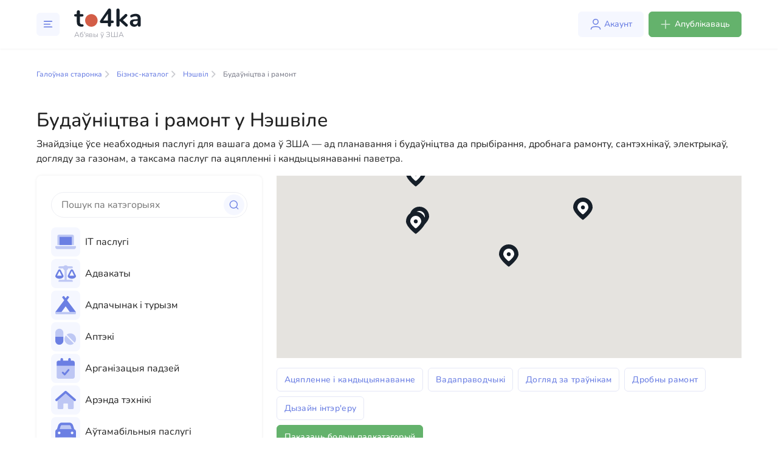

--- FILE ---
content_type: text/html; charset=utf-8
request_url: https://www.google.com/recaptcha/api2/aframe
body_size: 269
content:
<!DOCTYPE HTML><html><head><meta http-equiv="content-type" content="text/html; charset=UTF-8"></head><body><script nonce="xh3KsNp_JVGrBzuJ9qIvjQ">/** Anti-fraud and anti-abuse applications only. See google.com/recaptcha */ try{var clients={'sodar':'https://pagead2.googlesyndication.com/pagead/sodar?'};window.addEventListener("message",function(a){try{if(a.source===window.parent){var b=JSON.parse(a.data);var c=clients[b['id']];if(c){var d=document.createElement('img');d.src=c+b['params']+'&rc='+(localStorage.getItem("rc::a")?sessionStorage.getItem("rc::b"):"");window.document.body.appendChild(d);sessionStorage.setItem("rc::e",parseInt(sessionStorage.getItem("rc::e")||0)+1);localStorage.setItem("rc::h",'1769006425004');}}}catch(b){}});window.parent.postMessage("_grecaptcha_ready", "*");}catch(b){}</script></body></html>

--- FILE ---
content_type: text/css; charset=utf-8
request_url: https://to4ka.us/_nuxt/Advertising.BVEMpvFz.css
body_size: 8087
content:
@import"https://fonts.googleapis.com/css2?family=Inter:wght@400;700&display=swap";@font-face{font-display:swap;font-family:Nunito;font-style:normal;font-weight:900;src:url(./Nunito-Black.FIz7Wpo2.woff2) format("woff2")}@font-face{font-display:swap;font-family:Nunito;font-style:italic;font-weight:900;src:url(./Nunito-BlackItalic.CMgcXw-s.woff2) format("woff2")}@font-face{font-display:swap;font-family:Nunito;font-style:normal;font-weight:700;src:url(./Nunito-Bold.D6YD03eO.woff2) format("woff2")}@font-face{font-display:swap;font-family:Nunito;font-style:italic;font-weight:700;src:url(./Nunito-BoldItalic.CAA__xAa.woff2) format("woff2")}@font-face{font-display:swap;font-family:Nunito;font-style:normal;font-weight:800;src:url(./Nunito-ExtraBold.zS5j5aOg.woff2) format("woff2")}@font-face{font-display:swap;font-family:Nunito;font-style:italic;font-weight:800;src:url(./Nunito-ExtraBoldItalic.Ps9HQzyF.woff2) format("woff2")}@font-face{font-display:swap;font-family:Nunito;font-style:normal;font-weight:200;src:url(./Nunito-ExtraLight.O9a8l9bh.woff2) format("woff2")}@font-face{font-display:swap;font-family:Nunito;font-style:italic;font-weight:200;src:url(./Nunito-ExtraLightItalic.DyOkf9W9.woff2) format("woff2")}@font-face{font-display:swap;font-family:Nunito;font-style:normal;font-weight:300;src:url(./Nunito-Light.Bu5CqdxN.woff2) format("woff2")}@font-face{font-display:swap;font-family:Nunito;font-style:italic;font-weight:400;src:url(./Nunito-Italic.B2BfJkIp.woff2) format("woff2")}@font-face{font-display:swap;font-family:Nunito;font-style:italic;font-weight:300;src:url(./Nunito-LightItalic.bG4C18Kb.woff2) format("woff2")}@font-face{font-display:swap;font-family:Nunito;font-style:normal;font-weight:500;src:url(./Nunito-Medium.Crn6Wa1V.woff2) format("woff2")}@font-face{font-display:swap;font-family:Nunito;font-style:italic;font-weight:500;src:url(./Nunito-MediumItalic.DxM5Qulm.woff2) format("woff2")}@font-face{font-display:swap;font-family:Nunito;font-style:normal;font-weight:400;src:url(./Nunito-Regular.icMKksfr.woff2) format("woff2")}@font-face{font-display:swap;font-family:Nunito;font-style:normal;font-weight:600;src:url(./Nunito-SemiBold.BO-wKObR.woff2) format("woff2")}@font-face{font-display:swap;font-family:Nunito;font-style:italic;font-weight:600;src:url(./Nunito-SemiBoldItalic.DLz3pDEZ.woff2) format("woff2")}.text-default-500[data-v-dbc2c1e6]{color:#7c7e8b}.mt-big[data-v-dbc2c1e6]{margin-top:32px}.mb-moderate[data-v-dbc2c1e6],.mt-moderate[data-v-dbc2c1e6]{margin-top:24px}.h-border[data-v-dbc2c1e6]{border-radius:8px;box-shadow:0 0 4px #12121214}.h-separator[data-v-dbc2c1e6]{margin-bottom:32px;margin-top:32px}.h-section-wrapper[data-v-dbc2c1e6]{margin-bottom:38px}.children-margins-1[data-v-dbc2c1e6]>:not(:last-child,:only-child){margin-bottom:.25rem!important}.children-margins-2[data-v-dbc2c1e6]>:not(:last-child,:only-child){margin-bottom:.5rem!important}.children-margins-3[data-v-dbc2c1e6]>:not(:last-child,:only-child){margin-bottom:1rem!important}html[data-v-dbc2c1e6]{scrollbar-width:none}[data-v-dbc2c1e6],[data-v-dbc2c1e6]:after,[data-v-dbc2c1e6]:before,html[data-v-dbc2c1e6]{box-sizing:border-box}body[data-v-dbc2c1e6]{color:#161f29;font-family:Nunito;font-size:16px;font-weight:400;width:100%}.app[data-v-dbc2c1e6]{display:flex;flex-direction:column;min-height:100vh}.root[data-v-dbc2c1e6]{flex-grow:1;width:100%}.container[data-v-dbc2c1e6],.container-fluid[data-v-dbc2c1e6],.container-lg[data-v-dbc2c1e6],.container-md[data-v-dbc2c1e6],.container-sm[data-v-dbc2c1e6],.container-xl[data-v-dbc2c1e6]{margin-left:auto;margin-right:auto;padding-left:15px;padding-right:15px;width:100%}@media(min-width:576px){.container[data-v-dbc2c1e6],.container-sm[data-v-dbc2c1e6]{max-width:480px}}@media(min-width:768px){.container[data-v-dbc2c1e6],.container-md[data-v-dbc2c1e6],.container-sm[data-v-dbc2c1e6]{max-width:768px}}@media(min-width:992px){.container[data-v-dbc2c1e6],.container-lg[data-v-dbc2c1e6],.container-md[data-v-dbc2c1e6],.container-sm[data-v-dbc2c1e6]{max-width:992px}}@media(min-width:1200px){.container[data-v-dbc2c1e6],.container-lg[data-v-dbc2c1e6],.container-md[data-v-dbc2c1e6],.container-sm[data-v-dbc2c1e6],.container-xl[data-v-dbc2c1e6]{max-width:1200px}}.container[data-v-dbc2c1e6]{margin:0 auto;max-width:1440px;padding-left:60px;padding-right:60px;width:100%}@media screen and (max-width:1199px){.container[data-v-dbc2c1e6]{padding-left:30px;padding-right:30px}}@media(max-width:576px){.container[data-v-dbc2c1e6]{padding-left:24px;padding-right:24px}}.jumbo[data-v-dbc2c1e6]{color:#161f29;font-family:Nunito;font-size:28px;font-weight:700}@media(max-width:576px){.jumbo[data-v-dbc2c1e6]{font-size:26px}}.header-1[data-v-dbc2c1e6]{color:#161f29;font-family:Nunito;font-size:24px;font-weight:700;margin-bottom:8px}@media(max-width:576px){.header-1[data-v-dbc2c1e6]{font-size:22px}}.header-2[data-v-dbc2c1e6]{color:#161f29;font-family:Nunito;font-size:20px;font-weight:700;margin-bottom:8px}@media(max-width:576px){.header-2[data-v-dbc2c1e6]{font-size:18px}}.header-3[data-v-dbc2c1e6]{color:#161f29;font-family:Nunito;font-size:16px;font-weight:700;margin-bottom:4px}@media screen and (max-width:991px){.header-3[data-v-dbc2c1e6]{font-size:14px}}.header-4[data-v-dbc2c1e6]{color:#161f29;font-size:14px;font-weight:500;margin-bottom:8px}@media(max-width:576px){.header-4[data-v-dbc2c1e6]{font-size:12px}}.header-5[data-v-dbc2c1e6]{color:#161f29;font-size:12px;font-weight:500;margin-bottom:8px}@media(max-width:576px){.header-5[data-v-dbc2c1e6]{font-size:10px}}.root[data-v-dbc2c1e6]{margin-top:80px}@media(max-width:576px){.root[data-v-dbc2c1e6]{margin-top:72px}}a[data-v-dbc2c1e6]:not([class]){color:#6b7fe3;font-weight:700;text-decoration:none;transition:.2s ease-in-out}a[data-v-dbc2c1e6]:not([class]):hover{color:#4b589a}a[data-v-dbc2c1e6]:hover{text-decoration:none}p[data-v-dbc2c1e6]{margin-bottom:8px}p[data-v-dbc2c1e6]:last-child{margin-bottom:0}.font-weight_normal[data-v-dbc2c1e6]{font-weight:400}.text-huge[data-v-dbc2c1e6]{color:#161f29;font-size:20px}.text-large[data-v-dbc2c1e6]{color:#161f29;font-size:16px}.text-default[data-v-dbc2c1e6]{color:#161f29;font-size:14px}.text-small[data-v-dbc2c1e6]{color:#161f29;font-size:12px}.text-extra-small[data-v-dbc2c1e6]{color:#161f29;font-size:10px}body .snackbar-container[data-v-dbc2c1e6]{border-radius:8px;justify-content:center;min-width:auto}body.modal-open[data-padding-right] .header[data-v-dbc2c1e6]{padding-right:17px}.popup[data-v-dbc2c1e6]{background:#fff;border-radius:10px}.popup .popup-body[data-v-dbc2c1e6]{padding:40px!important}@media(max-width:576px){.popup .popup-body[data-v-dbc2c1e6]{padding:24px!important}}.spinner-grow[data-v-dbc2c1e6]{color:#6b7fe3}.link-with-arrow[data-v-dbc2c1e6]{color:#6b7fe3;display:inline-flex;font-size:14px;transition:.2s ease-in-out}.link-with-arrow[data-v-dbc2c1e6]:hover{color:#4961dd}.link-with-arrow:hover svg path[data-v-dbc2c1e6]{stroke:#4961dd}.link-with-arrow svg[data-v-dbc2c1e6]{height:11px;margin-left:8px;position:relative;top:6px;width:6px}.link-with-arrow svg path[data-v-dbc2c1e6]{transition:.2s ease-in-out}.tooltip.bs-tooltip-top[data-v-dbc2c1e6]{padding-bottom:.8rem}.tooltip.bs-tooltip-top .arrow[data-v-dbc2c1e6]{height:.8rem}#premium-advertising[data-v-dbc2c1e6]:before{content:"";display:block;height:80px;margin-top:-80px;visibility:hidden}.c-seo-overlay[data-v-dbc2c1e6]{height:1px!important;overflow:hidden}a[data-v-dbc2c1e6]{text-decoration:none}@media screen and (max-width:991px){.carousel[data-v-dbc2c1e6],.carousel-inner[data-v-dbc2c1e6],.carousel-item[data-v-dbc2c1e6],.carousel-item>img[data-v-dbc2c1e6],.carousel-slide-wrapper[data-v-dbc2c1e6]{height:auto!important;max-height:114px}}.status-badge[data-v-dbc2c1e6]{border-radius:16px;cursor:default;padding:.5rem 1rem;position:relative}.status-badge--ok[data-v-dbc2c1e6]{background-color:#f2f7f3;color:#64b26c}.status-badge--warning[data-v-dbc2c1e6]{background-color:#fff9e6;color:#edac2e}.status-badge--danger[data-v-dbc2c1e6]{background-color:#feeeee;color:#d35d47}.status-badge i[data-v-dbc2c1e6]{position:absolute;right:-3px;top:-3px}.service-badge[data-v-dbc2c1e6]{border-radius:16px;cursor:default;padding:.5rem 1rem}.service-badge--info[data-v-dbc2c1e6],.service-badge--ok[data-v-dbc2c1e6]{background-color:#f2f7f3;color:#64b26c}.service-badge--warning[data-v-dbc2c1e6]{background-color:#fff9e6;color:#edac2e}.service-badge--danger[data-v-dbc2c1e6]{background-color:#feeeee;color:#d35d47}.c-listing-list__item[data-v-dbc2c1e6]{margin-bottom:32px}@media screen and (max-width:991px){.c-listing-list__item[data-v-dbc2c1e6]{margin-bottom:8px}}.c-listing-editor .form-group label[data-v-dbc2c1e6]{font-weight:600}.add-listing[data-v-dbc2c1e6],.c-listing-editor[data-v-dbc2c1e6]{padding:0}.add-listing[data-v-dbc2c1e6] .add-listing__row,.c-listing-editor[data-v-dbc2c1e6] .add-listing__row{display:flex;flex-wrap:wrap;margin-left:-12px;margin-right:-12px}.add-listing[data-v-dbc2c1e6] .add-listing__col,.c-listing-editor[data-v-dbc2c1e6] .add-listing__col{margin-bottom:24px;padding-left:12px;padding-right:12px;width:100%}.add-listing[data-v-dbc2c1e6] .add-listing__col--auto,.c-listing-editor[data-v-dbc2c1e6] .add-listing__col--auto{width:auto}.add-listing[data-v-dbc2c1e6] .add-listing__col--50,.c-listing-editor[data-v-dbc2c1e6] .add-listing__col--50{width:50%}@media(max-width:576px){.add-listing[data-v-dbc2c1e6] .add-listing__col--50,.c-listing-editor[data-v-dbc2c1e6] .add-listing__col--50{width:100%}}.add-listing[data-v-dbc2c1e6] .add-listing__col--33,.c-listing-editor[data-v-dbc2c1e6] .add-listing__col--33{width:33.3333333333%}@media screen and (max-width:1199px){.add-listing[data-v-dbc2c1e6] .add-listing__col--33,.c-listing-editor[data-v-dbc2c1e6] .add-listing__col--33{width:100%}}.add-listing[data-v-dbc2c1e6] .add-listing__col--25,.c-listing-editor[data-v-dbc2c1e6] .add-listing__col--25{width:25%}@media screen and (max-width:1199px){.add-listing[data-v-dbc2c1e6] .add-listing__col--25,.c-listing-editor[data-v-dbc2c1e6] .add-listing__col--25{width:100%}}.add-listing[data-v-dbc2c1e6] .add-listing__head,.c-listing-editor[data-v-dbc2c1e6] .add-listing__head{margin-bottom:24px}.add-listing[data-v-dbc2c1e6] .add-listing__section,.c-listing-editor[data-v-dbc2c1e6] .add-listing__section{border-bottom:1px solid #edeef3;margin-bottom:32px;padding-bottom:32px}.add-listing[data-v-dbc2c1e6] .add-listing__section--details,.c-listing-editor[data-v-dbc2c1e6] .add-listing__section--details{padding-bottom:0}.add-listing__inner[data-v-dbc2c1e6]{border-radius:8px;box-shadow:0 0 4px #12121214;margin:0 auto;max-width:870px;padding:40px;width:100%}@media(max-width:576px){.add-listing__inner[data-v-dbc2c1e6]{padding:20px}}.form-register-check-wrapper[data-v-dbc2c1e6]{display:flex;flex-wrap:wrap;margin-top:10px}.form-register-check-wrapper[data-v-dbc2c1e6]>*{flex:0 0 50%}@media screen and (max-width:767px){.form-register-check-wrapper[data-v-dbc2c1e6]>*{flex:1 1 100%}}@media screen and (max-width:575px){.register-wrapper-sm[data-v-dbc2c1e6]{padding-left:15px;padding-right:15px}.register-wrapper-sm[data-v-dbc2c1e6]>*{max-width:100%}}.local-form-register-sm[data-v-dbc2c1e6]{max-width:100vw}.register-check-line[data-v-dbc2c1e6]{align-items:center;display:flex}.register-check-line>input[data-v-dbc2c1e6]{margin-right:7px}.c-icon.c-icon--blue[data-v-dbc2c1e6]{fill:#6b7fe3}.c-icon.c-icon--green[data-v-dbc2c1e6]{fill:#64b26c}.c-standalone-page[data-v-dbc2c1e6]{margin-top:2rem}.c-user-account-sheet__title[data-v-dbc2c1e6]{align-items:center;color:#161f29;display:flex;font-size:24px;font-weight:700;line-height:125%;margin-bottom:40px}.c-user-account-sheet hr[data-v-dbc2c1e6]{color:#edeef3;margin-bottom:24px;margin-top:24px}.c-user-account-sheet .form-group[data-v-dbc2c1e6]{margin-bottom:24px}.c-user-account-sheet .form-group[data-v-dbc2c1e6]:last-child{margin-bottom:0}.c-user-account-sheet .form-group label[data-v-dbc2c1e6]{font-size:14px;font-style:normal;font-weight:500;height:20px;letter-spacing:.02em;line-height:140%}.c-user-account-sheet .section__title[data-v-dbc2c1e6]{align-items:center;color:#161f29;display:flex;font-size:20px;font-style:normal;font-weight:700;height:28px;line-height:28px;margin-bottom:1.5rem}.btn[data-v-dbc2c1e6]{font-size:14px;padding:10px 18px}.btn.btn-primary[data-v-dbc2c1e6]{background:#6b7fe3;border:none;border-radius:6px;color:#fff}.btn.btn-success[data-v-dbc2c1e6]{background-color:#64b26c;border:1px solid #64b26c;box-shadow:none;color:#fff}.btn.btn-success[data-v-dbc2c1e6]:hover{background-color:#4f9e57;border:1px solid #4f9e57}.btn.btn-branded[data-v-dbc2c1e6]{background:#f5f7ff;color:#6b7fe3;padding:10px 12px 10px 16px}.btn.btn-branded .c-icon[data-v-dbc2c1e6]{margin-left:.25rem;position:relative;top:-2px}.btn.btn-branded-expressive[data-v-dbc2c1e6]{background:#6b7fe3;color:#f5f7ff;padding:10px 12px 10px 16px}.btn.btn-branded-expressive .c-icon[data-v-dbc2c1e6]{margin-left:.25rem;position:relative;top:-2px}.c-button[data-v-dbc2c1e6]{border-width:0;padding:10px 16px}.c-button[data-v-dbc2c1e6]:focus{box-shadow:0 0 0 .2rem #6b7fe340;outline:0}.c-button.c-button--primary[data-v-dbc2c1e6]{background:#f5f7ff;color:#6b7fe3}.c-button.c-button--primary-solid[data-v-dbc2c1e6]{background:#6b7fe3;color:#f5f7ff}.c-button.c-button--danger[data-v-dbc2c1e6]{background:#feeeee;color:#d35d47}.c-button.c-button--danger-solid[data-v-dbc2c1e6]{background:#d35d47;color:#feeeee}.c-button.c-button--success[data-v-dbc2c1e6]{background:#f2f7f3;color:#64b26c}.c-button.c-button--success-solid[data-v-dbc2c1e6]{background:#64b26c;color:#f2f7f3}.c-button.c-button--secondary[data-v-dbc2c1e6]{background:#fff;border:1px solid #dadcdf;color:#46474f}.c-button.c-button--secondary-solid[data-v-dbc2c1e6]{background:#dadcdf;border-color:#dadcdf;color:#46474f}.c-button.c-button--icon-only[data-v-dbc2c1e6]{padding:8px}.multiselect .caret[data-v-dbc2c1e6]{position:absolute;right:8px;top:12px}@media screen and (max-width:991px){.carousel[data-v-dbc2c1e6],.carousel-inner[data-v-dbc2c1e6],.carousel-item[data-v-dbc2c1e6],.carousel-item>img[data-v-dbc2c1e6],.carousel-slide-wrapper[data-v-dbc2c1e6]{height:100%}}.invalid-feedback[data-v-dbc2c1e6]{background-color:#feeeee;border-radius:6px;color:#d35d47;display:flex;font-size:14px;margin-top:4px;padding:8px 10px}.textarea-with-validation[data-v-dbc2c1e6]{background-color:#fff;border:1px solid #fff;border-radius:6px;color:#161f29;font-size:14px;height:150px;padding:10px 12px;resize:none}.textarea-with-validation.is-invalid[data-v-dbc2c1e6]{border:1px solid #d35d47}.textarea-with-validation[data-v-dbc2c1e6]:focus{box-shadow:none}.textarea-with-validation[data-v-dbc2c1e6]::-webkit-input-placeholder{color:#7c7e8b}.textarea-with-validation[data-v-dbc2c1e6]::-moz-placeholder{color:#7c7e8b}.textarea-with-validation[data-v-dbc2c1e6]:-ms-input-placeholder{color:#7c7e8b}.textarea-with-validation[data-v-dbc2c1e6]:-moz-placeholder{color:#7c7e8b}.checkbox[data-v-dbc2c1e6],.register-check-line[data-v-dbc2c1e6],input[type=checkbox][data-v-dbc2c1e6]+*,input[type=radio][data-v-dbc2c1e6]+*{-webkit-user-select:none;-moz-user-select:none;user-select:none}.form-control[data-v-dbc2c1e6]:disabled,.form-control[readonly][data-v-dbc2c1e6]{background-color:#f9f9f9;border:1px solid #e5e7f6;color:#161f29}.local-form .form-group .control-label[data-v-dbc2c1e6]{font-size:16px;margin-bottom:10px}.arrows[data-v-dbc2c1e6]{display:flex}.arrow[data-v-dbc2c1e6]{align-items:center;background-color:#f5f7ff;border:none;border-radius:100%;display:inline-flex;height:38px;justify-content:center;outline:none;transition:.2s ease-in-out;width:38px}.arrow[data-v-dbc2c1e6]:first-child{margin-right:8px}.arrow[data-v-dbc2c1e6]:hover:enabled{background-color:#6b7fe3}.arrow:hover:enabled svg path[data-v-dbc2c1e6]{stroke:#fff}.arrow[data-v-dbc2c1e6]:disabled{background-color:#f5f7ff}.arrow:disabled svg path[data-v-dbc2c1e6]{stroke:#dadcdf}.arrow svg[data-v-dbc2c1e6]{height:12px;width:7px}.arrow svg path[data-v-dbc2c1e6]{transition:.2s ease-in-out}.arrows--left[data-v-dbc2c1e6]{transform:scale(-1)}@font-face{font-display:swap;font-family:Nunito;font-style:normal;font-weight:900;src:url(./Nunito-Black.FIz7Wpo2.woff2) format("woff2")}@font-face{font-display:swap;font-family:Nunito;font-style:italic;font-weight:900;src:url(./Nunito-BlackItalic.CMgcXw-s.woff2) format("woff2")}@font-face{font-display:swap;font-family:Nunito;font-style:normal;font-weight:700;src:url(./Nunito-Bold.D6YD03eO.woff2) format("woff2")}@font-face{font-display:swap;font-family:Nunito;font-style:italic;font-weight:700;src:url(./Nunito-BoldItalic.CAA__xAa.woff2) format("woff2")}@font-face{font-display:swap;font-family:Nunito;font-style:normal;font-weight:800;src:url(./Nunito-ExtraBold.zS5j5aOg.woff2) format("woff2")}@font-face{font-display:swap;font-family:Nunito;font-style:italic;font-weight:800;src:url(./Nunito-ExtraBoldItalic.Ps9HQzyF.woff2) format("woff2")}@font-face{font-display:swap;font-family:Nunito;font-style:normal;font-weight:200;src:url(./Nunito-ExtraLight.O9a8l9bh.woff2) format("woff2")}@font-face{font-display:swap;font-family:Nunito;font-style:italic;font-weight:200;src:url(./Nunito-ExtraLightItalic.DyOkf9W9.woff2) format("woff2")}@font-face{font-display:swap;font-family:Nunito;font-style:normal;font-weight:300;src:url(./Nunito-Light.Bu5CqdxN.woff2) format("woff2")}@font-face{font-display:swap;font-family:Nunito;font-style:italic;font-weight:400;src:url(./Nunito-Italic.B2BfJkIp.woff2) format("woff2")}@font-face{font-display:swap;font-family:Nunito;font-style:italic;font-weight:300;src:url(./Nunito-LightItalic.bG4C18Kb.woff2) format("woff2")}@font-face{font-display:swap;font-family:Nunito;font-style:normal;font-weight:500;src:url(./Nunito-Medium.Crn6Wa1V.woff2) format("woff2")}@font-face{font-display:swap;font-family:Nunito;font-style:italic;font-weight:500;src:url(./Nunito-MediumItalic.DxM5Qulm.woff2) format("woff2")}@font-face{font-display:swap;font-family:Nunito;font-style:normal;font-weight:400;src:url(./Nunito-Regular.icMKksfr.woff2) format("woff2")}@font-face{font-display:swap;font-family:Nunito;font-style:normal;font-weight:600;src:url(./Nunito-SemiBold.BO-wKObR.woff2) format("woff2")}@font-face{font-display:swap;font-family:Nunito;font-style:italic;font-weight:600;src:url(./Nunito-SemiBoldItalic.DLz3pDEZ.woff2) format("woff2")}.text-default-500[data-v-0634e867]{color:#7c7e8b}.mt-big[data-v-0634e867]{margin-top:32px}.mb-moderate[data-v-0634e867],.mt-moderate[data-v-0634e867]{margin-top:24px}.h-border[data-v-0634e867]{border-radius:8px;box-shadow:0 0 4px #12121214}.h-separator[data-v-0634e867]{margin-bottom:32px;margin-top:32px}.h-section-wrapper[data-v-0634e867]{margin-bottom:38px}.children-margins-1[data-v-0634e867]>:not(:last-child,:only-child){margin-bottom:.25rem!important}.children-margins-2[data-v-0634e867]>:not(:last-child,:only-child){margin-bottom:.5rem!important}.children-margins-3[data-v-0634e867]>:not(:last-child,:only-child){margin-bottom:1rem!important}html[data-v-0634e867]{scrollbar-width:none}[data-v-0634e867],[data-v-0634e867]:after,[data-v-0634e867]:before,html[data-v-0634e867]{box-sizing:border-box}body[data-v-0634e867]{color:#161f29;font-family:Nunito;font-size:16px;font-weight:400;width:100%}.app[data-v-0634e867]{display:flex;flex-direction:column;min-height:100vh}.root[data-v-0634e867]{flex-grow:1;width:100%}.container[data-v-0634e867],.container-fluid[data-v-0634e867],.container-lg[data-v-0634e867],.container-md[data-v-0634e867],.container-sm[data-v-0634e867],.container-xl[data-v-0634e867]{margin-left:auto;margin-right:auto;padding-left:15px;padding-right:15px;width:100%}@media(min-width:576px){.container[data-v-0634e867],.container-sm[data-v-0634e867]{max-width:480px}}@media(min-width:768px){.container[data-v-0634e867],.container-md[data-v-0634e867],.container-sm[data-v-0634e867]{max-width:768px}}@media(min-width:992px){.container[data-v-0634e867],.container-lg[data-v-0634e867],.container-md[data-v-0634e867],.container-sm[data-v-0634e867]{max-width:992px}}@media(min-width:1200px){.container[data-v-0634e867],.container-lg[data-v-0634e867],.container-md[data-v-0634e867],.container-sm[data-v-0634e867],.container-xl[data-v-0634e867]{max-width:1200px}}.container[data-v-0634e867]{margin:0 auto;max-width:1440px;padding-left:60px;padding-right:60px;width:100%}@media screen and (max-width:1199px){.container[data-v-0634e867]{padding-left:30px;padding-right:30px}}@media(max-width:576px){.container[data-v-0634e867]{padding-left:24px;padding-right:24px}}.jumbo[data-v-0634e867]{color:#161f29;font-family:Nunito;font-size:28px;font-weight:700}@media(max-width:576px){.jumbo[data-v-0634e867]{font-size:26px}}.header-1[data-v-0634e867]{color:#161f29;font-family:Nunito;font-size:24px;font-weight:700;margin-bottom:8px}@media(max-width:576px){.header-1[data-v-0634e867]{font-size:22px}}.header-2[data-v-0634e867]{color:#161f29;font-family:Nunito;font-size:20px;font-weight:700;margin-bottom:8px}@media(max-width:576px){.header-2[data-v-0634e867]{font-size:18px}}.header-3[data-v-0634e867]{color:#161f29;font-family:Nunito;font-size:16px;font-weight:700;margin-bottom:4px}@media screen and (max-width:991px){.header-3[data-v-0634e867]{font-size:14px}}.header-4[data-v-0634e867]{color:#161f29;font-size:14px;font-weight:500;margin-bottom:8px}@media(max-width:576px){.header-4[data-v-0634e867]{font-size:12px}}.header-5[data-v-0634e867]{color:#161f29;font-size:12px;font-weight:500;margin-bottom:8px}@media(max-width:576px){.header-5[data-v-0634e867]{font-size:10px}}.root[data-v-0634e867]{margin-top:80px}@media(max-width:576px){.root[data-v-0634e867]{margin-top:72px}}a[data-v-0634e867]:not([class]){color:#6b7fe3;font-weight:700;text-decoration:none;transition:.2s ease-in-out}a[data-v-0634e867]:not([class]):hover{color:#4b589a}a[data-v-0634e867]:hover{text-decoration:none}p[data-v-0634e867]{margin-bottom:8px}p[data-v-0634e867]:last-child{margin-bottom:0}.font-weight_normal[data-v-0634e867]{font-weight:400}.text-huge[data-v-0634e867]{color:#161f29;font-size:20px}.text-large[data-v-0634e867]{color:#161f29;font-size:16px}.text-default[data-v-0634e867]{color:#161f29;font-size:14px}.text-small[data-v-0634e867]{color:#161f29;font-size:12px}.text-extra-small[data-v-0634e867]{color:#161f29;font-size:10px}body .snackbar-container[data-v-0634e867]{border-radius:8px;justify-content:center;min-width:auto}body.modal-open[data-padding-right] .header[data-v-0634e867]{padding-right:17px}.popup[data-v-0634e867]{background:#fff;border-radius:10px}.popup .popup-body[data-v-0634e867]{padding:40px!important}@media(max-width:576px){.popup .popup-body[data-v-0634e867]{padding:24px!important}}.spinner-grow[data-v-0634e867]{color:#6b7fe3}.link-with-arrow[data-v-0634e867]{color:#6b7fe3;display:inline-flex;font-size:14px;transition:.2s ease-in-out}.link-with-arrow[data-v-0634e867]:hover{color:#4961dd}.link-with-arrow:hover svg path[data-v-0634e867]{stroke:#4961dd}.link-with-arrow svg[data-v-0634e867]{height:11px;margin-left:8px;position:relative;top:6px;width:6px}.link-with-arrow svg path[data-v-0634e867]{transition:.2s ease-in-out}.tooltip.bs-tooltip-top[data-v-0634e867]{padding-bottom:.8rem}.tooltip.bs-tooltip-top .arrow[data-v-0634e867]{height:.8rem}#premium-advertising[data-v-0634e867]:before{content:"";display:block;height:80px;margin-top:-80px;visibility:hidden}.c-seo-overlay[data-v-0634e867]{height:1px!important;overflow:hidden}a[data-v-0634e867]{text-decoration:none}@media screen and (max-width:991px){.carousel[data-v-0634e867],.carousel-inner[data-v-0634e867],.carousel-item[data-v-0634e867],.carousel-item>img[data-v-0634e867],.carousel-slide-wrapper[data-v-0634e867]{height:auto!important;max-height:114px}}.status-badge[data-v-0634e867]{border-radius:16px;cursor:default;padding:.5rem 1rem;position:relative}.status-badge--ok[data-v-0634e867]{background-color:#f2f7f3;color:#64b26c}.status-badge--warning[data-v-0634e867]{background-color:#fff9e6;color:#edac2e}.status-badge--danger[data-v-0634e867]{background-color:#feeeee;color:#d35d47}.status-badge i[data-v-0634e867]{position:absolute;right:-3px;top:-3px}.service-badge[data-v-0634e867]{border-radius:16px;cursor:default;padding:.5rem 1rem}.service-badge--info[data-v-0634e867],.service-badge--ok[data-v-0634e867]{background-color:#f2f7f3;color:#64b26c}.service-badge--warning[data-v-0634e867]{background-color:#fff9e6;color:#edac2e}.service-badge--danger[data-v-0634e867]{background-color:#feeeee;color:#d35d47}.c-listing-list__item[data-v-0634e867]{margin-bottom:32px}@media screen and (max-width:991px){.c-listing-list__item[data-v-0634e867]{margin-bottom:8px}}.c-listing-editor .form-group label[data-v-0634e867]{font-weight:600}.add-listing[data-v-0634e867],.c-listing-editor[data-v-0634e867]{padding:0}.add-listing[data-v-0634e867] .add-listing__row,.c-listing-editor[data-v-0634e867] .add-listing__row{display:flex;flex-wrap:wrap;margin-left:-12px;margin-right:-12px}.add-listing[data-v-0634e867] .add-listing__col,.c-listing-editor[data-v-0634e867] .add-listing__col{margin-bottom:24px;padding-left:12px;padding-right:12px;width:100%}.add-listing[data-v-0634e867] .add-listing__col--auto,.c-listing-editor[data-v-0634e867] .add-listing__col--auto{width:auto}.add-listing[data-v-0634e867] .add-listing__col--50,.c-listing-editor[data-v-0634e867] .add-listing__col--50{width:50%}@media(max-width:576px){.add-listing[data-v-0634e867] .add-listing__col--50,.c-listing-editor[data-v-0634e867] .add-listing__col--50{width:100%}}.add-listing[data-v-0634e867] .add-listing__col--33,.c-listing-editor[data-v-0634e867] .add-listing__col--33{width:33.3333333333%}@media screen and (max-width:1199px){.add-listing[data-v-0634e867] .add-listing__col--33,.c-listing-editor[data-v-0634e867] .add-listing__col--33{width:100%}}.add-listing[data-v-0634e867] .add-listing__col--25,.c-listing-editor[data-v-0634e867] .add-listing__col--25{width:25%}@media screen and (max-width:1199px){.add-listing[data-v-0634e867] .add-listing__col--25,.c-listing-editor[data-v-0634e867] .add-listing__col--25{width:100%}}.add-listing[data-v-0634e867] .add-listing__head,.c-listing-editor[data-v-0634e867] .add-listing__head{margin-bottom:24px}.add-listing[data-v-0634e867] .add-listing__section,.c-listing-editor[data-v-0634e867] .add-listing__section{border-bottom:1px solid #edeef3;margin-bottom:32px;padding-bottom:32px}.add-listing[data-v-0634e867] .add-listing__section--details,.c-listing-editor[data-v-0634e867] .add-listing__section--details{padding-bottom:0}.add-listing__inner[data-v-0634e867]{border-radius:8px;box-shadow:0 0 4px #12121214;margin:0 auto;max-width:870px;padding:40px;width:100%}@media(max-width:576px){.add-listing__inner[data-v-0634e867]{padding:20px}}.form-register-check-wrapper[data-v-0634e867]{display:flex;flex-wrap:wrap;margin-top:10px}.form-register-check-wrapper[data-v-0634e867]>*{flex:0 0 50%}@media screen and (max-width:767px){.form-register-check-wrapper[data-v-0634e867]>*{flex:1 1 100%}}@media screen and (max-width:575px){.register-wrapper-sm[data-v-0634e867]{padding-left:15px;padding-right:15px}.register-wrapper-sm[data-v-0634e867]>*{max-width:100%}}.local-form-register-sm[data-v-0634e867]{max-width:100vw}.register-check-line[data-v-0634e867]{align-items:center;display:flex}.register-check-line>input[data-v-0634e867]{margin-right:7px}.c-icon.c-icon--blue[data-v-0634e867]{fill:#6b7fe3}.c-icon.c-icon--green[data-v-0634e867]{fill:#64b26c}.c-standalone-page[data-v-0634e867]{margin-top:2rem}.c-user-account-sheet__title[data-v-0634e867]{align-items:center;color:#161f29;display:flex;font-size:24px;font-weight:700;line-height:125%;margin-bottom:40px}.c-user-account-sheet hr[data-v-0634e867]{color:#edeef3;margin-bottom:24px;margin-top:24px}.c-user-account-sheet .form-group[data-v-0634e867]{margin-bottom:24px}.c-user-account-sheet .form-group[data-v-0634e867]:last-child{margin-bottom:0}.c-user-account-sheet .form-group label[data-v-0634e867]{font-size:14px;font-style:normal;font-weight:500;height:20px;letter-spacing:.02em;line-height:140%}.c-user-account-sheet .section__title[data-v-0634e867]{align-items:center;color:#161f29;display:flex;font-size:20px;font-style:normal;font-weight:700;height:28px;line-height:28px;margin-bottom:1.5rem}.btn[data-v-0634e867]{font-size:14px;padding:10px 18px}.btn.btn-primary[data-v-0634e867]{background:#6b7fe3;border:none;border-radius:6px;color:#fff}.btn.btn-success[data-v-0634e867]{background-color:#64b26c;border:1px solid #64b26c;box-shadow:none;color:#fff}.btn.btn-success[data-v-0634e867]:hover{background-color:#4f9e57;border:1px solid #4f9e57}.btn.btn-branded[data-v-0634e867]{background:#f5f7ff;color:#6b7fe3;padding:10px 12px 10px 16px}.btn.btn-branded .c-icon[data-v-0634e867]{margin-left:.25rem;position:relative;top:-2px}.btn.btn-branded-expressive[data-v-0634e867]{background:#6b7fe3;color:#f5f7ff;padding:10px 12px 10px 16px}.btn.btn-branded-expressive .c-icon[data-v-0634e867]{margin-left:.25rem;position:relative;top:-2px}.c-button[data-v-0634e867]{border-width:0;padding:10px 16px}.c-button[data-v-0634e867]:focus{box-shadow:0 0 0 .2rem #6b7fe340;outline:0}.c-button.c-button--primary[data-v-0634e867]{background:#f5f7ff;color:#6b7fe3}.c-button.c-button--primary-solid[data-v-0634e867]{background:#6b7fe3;color:#f5f7ff}.c-button.c-button--danger[data-v-0634e867]{background:#feeeee;color:#d35d47}.c-button.c-button--danger-solid[data-v-0634e867]{background:#d35d47;color:#feeeee}.c-button.c-button--success[data-v-0634e867]{background:#f2f7f3;color:#64b26c}.c-button.c-button--success-solid[data-v-0634e867]{background:#64b26c;color:#f2f7f3}.c-button.c-button--secondary[data-v-0634e867]{background:#fff;border:1px solid #dadcdf;color:#46474f}.c-button.c-button--secondary-solid[data-v-0634e867]{background:#dadcdf;border-color:#dadcdf;color:#46474f}.c-button.c-button--icon-only[data-v-0634e867]{padding:8px}.multiselect .caret[data-v-0634e867]{position:absolute;right:8px;top:12px}@media screen and (max-width:991px){.carousel[data-v-0634e867],.carousel-inner[data-v-0634e867],.carousel-item[data-v-0634e867],.carousel-item>img[data-v-0634e867],.carousel-slide-wrapper[data-v-0634e867]{height:100%}}.invalid-feedback[data-v-0634e867]{background-color:#feeeee;border-radius:6px;color:#d35d47;display:flex;font-size:14px;margin-top:4px;padding:8px 10px}.textarea-with-validation[data-v-0634e867]{background-color:#fff;border:1px solid #fff;border-radius:6px;color:#161f29;font-size:14px;height:150px;padding:10px 12px;resize:none}.textarea-with-validation.is-invalid[data-v-0634e867]{border:1px solid #d35d47}.textarea-with-validation[data-v-0634e867]:focus{box-shadow:none}.textarea-with-validation[data-v-0634e867]::-webkit-input-placeholder{color:#7c7e8b}.textarea-with-validation[data-v-0634e867]::-moz-placeholder{color:#7c7e8b}.textarea-with-validation[data-v-0634e867]:-ms-input-placeholder{color:#7c7e8b}.textarea-with-validation[data-v-0634e867]:-moz-placeholder{color:#7c7e8b}.checkbox[data-v-0634e867],.register-check-line[data-v-0634e867],input[type=checkbox][data-v-0634e867]+*,input[type=radio][data-v-0634e867]+*{-webkit-user-select:none;-moz-user-select:none;user-select:none}.form-control[data-v-0634e867]:disabled,.form-control[readonly][data-v-0634e867]{background-color:#f9f9f9;border:1px solid #e5e7f6;color:#161f29}.local-form .form-group .control-label[data-v-0634e867]{font-size:16px;margin-bottom:10px}.listing-card-slider .carousel-indicators li[data-v-0634e867]:nth-child(n+5){display:none}.swiper-pagination span[data-v-0634e867]:nth-child(n+5){display:none!important}.carousel-indicators[data-v-0634e867]{border-radius:14px;bottom:12px;left:50%;margin:0;padding:5px 0;transform:translate(-50%);width:50%}@media screen and (max-width:991px){.carousel-indicators[data-v-0634e867]{bottom:8px}}.carousel-indicators li[data-v-0634e867]{background:#fff;border:0;border-radius:100%;flex:0 0 6px;height:6px;margin:0;opacity:.5;width:6px}.carousel-indicators li.active[data-v-0634e867]{opacity:1}.carousel-indicators li[data-v-0634e867]:not(:last-child){margin-right:5px}@media screen and (max-width:991px){.carousel-inner[data-v-0634e867]{height:100%}}.c-listing-grid__gap[data-v-0634e867]{gap:12px 0}.listing-card-slider[data-v-0634e867]{flex:0 0 144px;overflow:hidden}@media screen and (max-width:1199px){.listing-card-slider[data-v-0634e867]{flex:0 0 130px}}.listing-card[data-v-0634e867]{align-items:center;border-radius:8px;box-shadow:0 0 4px #12121214;display:flex;gap:0 13px;height:100%;overflow:hidden;text-decoration:none}.listing-card .listing-card-slider img[data-v-0634e867]{min-height:114px}.listing-card__wrapper[data-v-0634e867]{height:100%}.listing-card__content[data-v-0634e867]{flex:0 1 auto;padding:0 15px 15px}.listing-card img[data-v-0634e867]{border-radius:8px;-o-object-fit:cover;object-fit:cover}.listing-card--large[data-v-0634e867],.listing-card--premium[data-v-0634e867]{padding:0}@media screen and (max-width:1199px){.listing-card--large img[data-v-0634e867],.listing-card--premium img[data-v-0634e867]{border-radius:8px}.listing-card--large[data-v-0634e867],.listing-card--premium[data-v-0634e867]{flex-direction:row;gap:0 14px;padding:8px}}.listing-card--large[data-v-0634e867]{flex-direction:column;padding:0}@media screen and (max-width:1199px){.listing-card--large[data-v-0634e867]{flex-direction:row;gap:0 14px;padding:8px}}.listing-card--large .listing-card__content[data-v-0634e867]{padding-top:8px}.listing-card--large img[data-v-0634e867]{border-radius:8px 8px 0 0;height:186px}@media screen and (max-width:1199px){.listing-card--large img[data-v-0634e867]{border-radius:8px;height:114px;overflow:hidden}}.listing-card--large .listing-card__content-top[data-v-0634e867]{display:flex;flex-direction:column;height:100%}@media screen and (max-width:1199px){.listing-card--large .listing-card__content-top[data-v-0634e867]{height:auto}}.listing-card--large .carousel[data-v-0634e867]{flex:1}.listing-card--large .listing-card__wrapper[data-v-0634e867]{height:100%;position:relative;-moz-user-select:none;user-select:none;-webkit-user-select:none}.listing-card--large .listing-card-slider[data-v-0634e867]{display:flex;flex:0 0 186px;flex-direction:column;width:100%}@media screen and (max-width:1199px){.listing-card--large .listing-card-slider[data-v-0634e867]{flex:0 0 130px}}.listing-card--small[data-v-0634e867]{padding:8px}.listing-card--small img[data-v-0634e867]{border-radius:8px;height:114px;min-height:114px}.listing-card--small .listing-card__content-top .header-3[data-v-0634e867]{display:-webkit-box;overflow:hidden;text-overflow:ellipsis;-webkit-box-orient:vertical}.listing-card--small .listing-card__content[data-v-0634e867]{padding:7px 0;width:100%}@media(max-width:1200px){.listing-card--small .listing-card__content[data-v-0634e867]{padding:0}}.listing-card--small .listing-card__content-top .header-3[data-v-0634e867]{font-size:14px}.listing-card--small .listing-card__content-bottom[data-v-0634e867]{align-items:flex-start;display:flex;margin-top:8px}.listing-card--medium[data-v-0634e867]{padding:8px}.listing-card--medium img[data-v-0634e867]{border-radius:8px;height:214px;min-height:214px}@media screen and (max-width:1199px){.listing-card--medium img[data-v-0634e867]{height:114px;min-height:114px}}.listing-card--medium .listing-card__content[data-v-0634e867]{padding:7px 0;width:100%}@media(max-width:1200px){.listing-card--medium .listing-card__content[data-v-0634e867]{padding:0}}.listing-card--medium .listing-card__content-top .text-small[data-v-0634e867]{font-size:14px}@media screen and (max-width:1199px){.listing-card--medium .listing-card__content-top .text-small[data-v-0634e867]{font-size:12px}}.listing-card--medium .listing-card__content-top .header-3[data-v-0634e867]{display:-webkit-box;overflow:hidden;text-overflow:ellipsis;-webkit-box-orient:vertical;font-size:16px}@media screen and (max-width:1199px){.listing-card--medium .listing-card__content-top .header-3[data-v-0634e867]{font-size:14px}}.listing-card--medium .listing-card__content-bottom[data-v-0634e867]{align-items:flex-start;display:flex;margin-top:8px}@media screen and (max-width:991px){.listing-card__content-top .header-3[data-v-0634e867]{display:-webkit-box;overflow:hidden;text-overflow:ellipsis;-webkit-box-orient:vertical}}.listing-card--large.listing-card--premium img[data-v-0634e867]{border-radius:0}.listing-card--premium[data-v-0634e867]{border:2px solid #6b7fe3;box-shadow:0 8px 16px #7b61ff14;overflow:hidden}@media screen and (max-width:1199px){.listing-card--premium img[data-v-0634e867]{border-radius:8px}}.listing-card__content[data-v-0634e867]{display:flex;flex-direction:column;height:100%;justify-content:space-between;width:100%}@media screen and (max-width:1199px){.listing-card__content[data-v-0634e867]{justify-content:center;padding:0;width:100%}}.listing-card__content-contacts[data-v-0634e867]{border-bottom:1px solid #edeef3;border-top:1px solid #edeef3;margin:17px 0 12px;padding:12px 0}@media screen and (max-width:991px){.listing-card__content-contacts[data-v-0634e867]{display:none}}.listing-card__content-contact-line[data-v-0634e867]{background-color:#dadcdf;border-radius:2px;height:8px;opacity:.3;width:100%}.listing-card__content-contact-line--phone[data-v-0634e867]{width:117px}.listing-card__content-contact-line--email[data-v-0634e867]{width:148px}.listing-card__content-contact[data-v-0634e867]{align-items:center;display:flex}.listing-card__content-contact[data-v-0634e867]:not(:last-child){margin-bottom:8px}.listing-card__content-contact-icon[data-v-0634e867]{align-items:flex-start;display:inline-flex;margin-right:10px}.listing-card__content-contact-icon img[data-v-0634e867]{height:16px;-o-object-fit:contain;object-fit:contain;width:16px}.listing-card__content-bottom-row[data-v-0634e867]{align-items:center;display:flex;flex-wrap:wrap;margin-top:14px}.listing-card__content-bottom-col[data-v-0634e867]{display:flex}.listing-card__content-bottom-col[data-v-0634e867]:last-child{margin-bottom:8px;margin-top:-2px}.listing-card__content-bottom-col[data-v-0634e867]:first-child{margin-right:10px}.listing-card__content-bottom_padding[data-v-0634e867]{padding-top:0}.c-listing-like-button[data-v-0634e867]{position:absolute;right:1.25rem;top:.25rem}.listing-card__image-wrapper[data-v-0634e867]{position:relative}@media screen and (max-width:1199px){.listing-card__image-wrapper[data-v-0634e867]{flex:0 0 130px}}.listing-card__premium-icon[data-v-0634e867]{align-items:center;background-color:#6b7fe3;border-radius:100%;display:flex;height:30px;justify-content:center;left:8px;position:absolute;top:8px;width:30px}.listing-card__premium-icon svg[data-v-0634e867]{height:17px;width:17px}.snip-fallback-2[data-v-0634e867]{-webkit-line-clamp:2}.snip-fallback-2[data-v-0634e867],.snip-fallback-3[data-v-0634e867]{display:-webkit-box;overflow:hidden;text-overflow:ellipsis;-webkit-box-orient:vertical}.snip-fallback-3[data-v-0634e867]{-webkit-line-clamp:3}.snip-fallback-5[data-v-0634e867]{display:-webkit-box;-webkit-line-clamp:5;overflow:hidden;text-overflow:ellipsis;-webkit-box-orient:vertical}.hide-filled[data-v-101bfb4a]{display:none important!}@font-face{font-display:swap;font-family:Nunito;font-style:normal;font-weight:900;src:url(./Nunito-Black.FIz7Wpo2.woff2) format("woff2")}@font-face{font-display:swap;font-family:Nunito;font-style:italic;font-weight:900;src:url(./Nunito-BlackItalic.CMgcXw-s.woff2) format("woff2")}@font-face{font-display:swap;font-family:Nunito;font-style:normal;font-weight:700;src:url(./Nunito-Bold.D6YD03eO.woff2) format("woff2")}@font-face{font-display:swap;font-family:Nunito;font-style:italic;font-weight:700;src:url(./Nunito-BoldItalic.CAA__xAa.woff2) format("woff2")}@font-face{font-display:swap;font-family:Nunito;font-style:normal;font-weight:800;src:url(./Nunito-ExtraBold.zS5j5aOg.woff2) format("woff2")}@font-face{font-display:swap;font-family:Nunito;font-style:italic;font-weight:800;src:url(./Nunito-ExtraBoldItalic.Ps9HQzyF.woff2) format("woff2")}@font-face{font-display:swap;font-family:Nunito;font-style:normal;font-weight:200;src:url(./Nunito-ExtraLight.O9a8l9bh.woff2) format("woff2")}@font-face{font-display:swap;font-family:Nunito;font-style:italic;font-weight:200;src:url(./Nunito-ExtraLightItalic.DyOkf9W9.woff2) format("woff2")}@font-face{font-display:swap;font-family:Nunito;font-style:normal;font-weight:300;src:url(./Nunito-Light.Bu5CqdxN.woff2) format("woff2")}@font-face{font-display:swap;font-family:Nunito;font-style:italic;font-weight:400;src:url(./Nunito-Italic.B2BfJkIp.woff2) format("woff2")}@font-face{font-display:swap;font-family:Nunito;font-style:italic;font-weight:300;src:url(./Nunito-LightItalic.bG4C18Kb.woff2) format("woff2")}@font-face{font-display:swap;font-family:Nunito;font-style:normal;font-weight:500;src:url(./Nunito-Medium.Crn6Wa1V.woff2) format("woff2")}@font-face{font-display:swap;font-family:Nunito;font-style:italic;font-weight:500;src:url(./Nunito-MediumItalic.DxM5Qulm.woff2) format("woff2")}@font-face{font-display:swap;font-family:Nunito;font-style:normal;font-weight:400;src:url(./Nunito-Regular.icMKksfr.woff2) format("woff2")}@font-face{font-display:swap;font-family:Nunito;font-style:normal;font-weight:600;src:url(./Nunito-SemiBold.BO-wKObR.woff2) format("woff2")}@font-face{font-display:swap;font-family:Nunito;font-style:italic;font-weight:600;src:url(./Nunito-SemiBoldItalic.DLz3pDEZ.woff2) format("woff2")}.text-default-500[data-v-55e72574]{color:#7c7e8b}.mt-big[data-v-55e72574]{margin-top:32px}.mb-moderate[data-v-55e72574],.mt-moderate[data-v-55e72574]{margin-top:24px}.h-border[data-v-55e72574]{border-radius:8px;box-shadow:0 0 4px #12121214}.h-separator[data-v-55e72574]{margin-bottom:32px;margin-top:32px}.h-section-wrapper[data-v-55e72574]{margin-bottom:38px}.children-margins-1[data-v-55e72574]>:not(:last-child,:only-child){margin-bottom:.25rem!important}.children-margins-2[data-v-55e72574]>:not(:last-child,:only-child){margin-bottom:.5rem!important}.children-margins-3[data-v-55e72574]>:not(:last-child,:only-child){margin-bottom:1rem!important}html[data-v-55e72574]{scrollbar-width:none}[data-v-55e72574],[data-v-55e72574]:after,[data-v-55e72574]:before,html[data-v-55e72574]{box-sizing:border-box}body[data-v-55e72574]{color:#161f29;font-family:Nunito;font-size:16px;font-weight:400;width:100%}.app[data-v-55e72574]{display:flex;flex-direction:column;min-height:100vh}.root[data-v-55e72574]{flex-grow:1;width:100%}.container[data-v-55e72574],.container-fluid[data-v-55e72574],.container-lg[data-v-55e72574],.container-md[data-v-55e72574],.container-sm[data-v-55e72574],.container-xl[data-v-55e72574]{margin-left:auto;margin-right:auto;padding-left:15px;padding-right:15px;width:100%}@media(min-width:576px){.container[data-v-55e72574],.container-sm[data-v-55e72574]{max-width:480px}}@media(min-width:768px){.container[data-v-55e72574],.container-md[data-v-55e72574],.container-sm[data-v-55e72574]{max-width:768px}}@media(min-width:992px){.container[data-v-55e72574],.container-lg[data-v-55e72574],.container-md[data-v-55e72574],.container-sm[data-v-55e72574]{max-width:992px}}@media(min-width:1200px){.container[data-v-55e72574],.container-lg[data-v-55e72574],.container-md[data-v-55e72574],.container-sm[data-v-55e72574],.container-xl[data-v-55e72574]{max-width:1200px}}.container[data-v-55e72574]{margin:0 auto;max-width:1440px;padding-left:60px;padding-right:60px;width:100%}@media screen and (max-width:1199px){.container[data-v-55e72574]{padding-left:30px;padding-right:30px}}@media(max-width:576px){.container[data-v-55e72574]{padding-left:24px;padding-right:24px}}.jumbo[data-v-55e72574]{color:#161f29;font-family:Nunito;font-size:28px;font-weight:700}@media(max-width:576px){.jumbo[data-v-55e72574]{font-size:26px}}.header-1[data-v-55e72574]{color:#161f29;font-family:Nunito;font-size:24px;font-weight:700;margin-bottom:8px}@media(max-width:576px){.header-1[data-v-55e72574]{font-size:22px}}.header-2[data-v-55e72574]{color:#161f29;font-family:Nunito;font-size:20px;font-weight:700;margin-bottom:8px}@media(max-width:576px){.header-2[data-v-55e72574]{font-size:18px}}.header-3[data-v-55e72574]{color:#161f29;font-family:Nunito;font-size:16px;font-weight:700;margin-bottom:4px}@media screen and (max-width:991px){.header-3[data-v-55e72574]{font-size:14px}}.header-4[data-v-55e72574]{color:#161f29;font-size:14px;font-weight:500;margin-bottom:8px}@media(max-width:576px){.header-4[data-v-55e72574]{font-size:12px}}.header-5[data-v-55e72574]{color:#161f29;font-size:12px;font-weight:500;margin-bottom:8px}@media(max-width:576px){.header-5[data-v-55e72574]{font-size:10px}}.root[data-v-55e72574]{margin-top:80px}@media(max-width:576px){.root[data-v-55e72574]{margin-top:72px}}a[data-v-55e72574]:not([class]){color:#6b7fe3;font-weight:700;text-decoration:none;transition:.2s ease-in-out}a[data-v-55e72574]:not([class]):hover{color:#4b589a}a[data-v-55e72574]:hover{text-decoration:none}p[data-v-55e72574]{margin-bottom:8px}p[data-v-55e72574]:last-child{margin-bottom:0}.font-weight_normal[data-v-55e72574]{font-weight:400}.text-huge[data-v-55e72574]{color:#161f29;font-size:20px}.text-large[data-v-55e72574]{color:#161f29;font-size:16px}.text-default[data-v-55e72574]{color:#161f29;font-size:14px}.text-small[data-v-55e72574]{color:#161f29;font-size:12px}.text-extra-small[data-v-55e72574]{color:#161f29;font-size:10px}body .snackbar-container[data-v-55e72574]{border-radius:8px;justify-content:center;min-width:auto}body.modal-open[data-padding-right] .header[data-v-55e72574]{padding-right:17px}.popup[data-v-55e72574]{background:#fff;border-radius:10px}.popup .popup-body[data-v-55e72574]{padding:40px!important}@media(max-width:576px){.popup .popup-body[data-v-55e72574]{padding:24px!important}}.spinner-grow[data-v-55e72574]{color:#6b7fe3}.link-with-arrow[data-v-55e72574]{color:#6b7fe3;display:inline-flex;font-size:14px;transition:.2s ease-in-out}.link-with-arrow[data-v-55e72574]:hover{color:#4961dd}.link-with-arrow:hover svg path[data-v-55e72574]{stroke:#4961dd}.link-with-arrow svg[data-v-55e72574]{height:11px;margin-left:8px;position:relative;top:6px;width:6px}.link-with-arrow svg path[data-v-55e72574]{transition:.2s ease-in-out}.tooltip.bs-tooltip-top[data-v-55e72574]{padding-bottom:.8rem}.tooltip.bs-tooltip-top .arrow[data-v-55e72574]{height:.8rem}#premium-advertising[data-v-55e72574]:before{content:"";display:block;height:80px;margin-top:-80px;visibility:hidden}.c-seo-overlay[data-v-55e72574]{height:1px!important;overflow:hidden}a[data-v-55e72574]{text-decoration:none}@media screen and (max-width:991px){.carousel[data-v-55e72574],.carousel-inner[data-v-55e72574],.carousel-item[data-v-55e72574],.carousel-item>img[data-v-55e72574],.carousel-slide-wrapper[data-v-55e72574]{height:auto!important;max-height:114px}}.status-badge[data-v-55e72574]{border-radius:16px;cursor:default;padding:.5rem 1rem;position:relative}.status-badge--ok[data-v-55e72574]{background-color:#f2f7f3;color:#64b26c}.status-badge--warning[data-v-55e72574]{background-color:#fff9e6;color:#edac2e}.status-badge--danger[data-v-55e72574]{background-color:#feeeee;color:#d35d47}.status-badge i[data-v-55e72574]{position:absolute;right:-3px;top:-3px}.service-badge[data-v-55e72574]{border-radius:16px;cursor:default;padding:.5rem 1rem}.service-badge--info[data-v-55e72574],.service-badge--ok[data-v-55e72574]{background-color:#f2f7f3;color:#64b26c}.service-badge--warning[data-v-55e72574]{background-color:#fff9e6;color:#edac2e}.service-badge--danger[data-v-55e72574]{background-color:#feeeee;color:#d35d47}.c-listing-list__item[data-v-55e72574]{margin-bottom:32px}@media screen and (max-width:991px){.c-listing-list__item[data-v-55e72574]{margin-bottom:8px}}.c-listing-editor .form-group label[data-v-55e72574]{font-weight:600}.add-listing[data-v-55e72574],.c-listing-editor[data-v-55e72574]{padding:0}.add-listing[data-v-55e72574] .add-listing__row,.c-listing-editor[data-v-55e72574] .add-listing__row{display:flex;flex-wrap:wrap;margin-left:-12px;margin-right:-12px}.add-listing[data-v-55e72574] .add-listing__col,.c-listing-editor[data-v-55e72574] .add-listing__col{margin-bottom:24px;padding-left:12px;padding-right:12px;width:100%}.add-listing[data-v-55e72574] .add-listing__col--auto,.c-listing-editor[data-v-55e72574] .add-listing__col--auto{width:auto}.add-listing[data-v-55e72574] .add-listing__col--50,.c-listing-editor[data-v-55e72574] .add-listing__col--50{width:50%}@media(max-width:576px){.add-listing[data-v-55e72574] .add-listing__col--50,.c-listing-editor[data-v-55e72574] .add-listing__col--50{width:100%}}.add-listing[data-v-55e72574] .add-listing__col--33,.c-listing-editor[data-v-55e72574] .add-listing__col--33{width:33.3333333333%}@media screen and (max-width:1199px){.add-listing[data-v-55e72574] .add-listing__col--33,.c-listing-editor[data-v-55e72574] .add-listing__col--33{width:100%}}.add-listing[data-v-55e72574] .add-listing__col--25,.c-listing-editor[data-v-55e72574] .add-listing__col--25{width:25%}@media screen and (max-width:1199px){.add-listing[data-v-55e72574] .add-listing__col--25,.c-listing-editor[data-v-55e72574] .add-listing__col--25{width:100%}}.add-listing[data-v-55e72574] .add-listing__head,.c-listing-editor[data-v-55e72574] .add-listing__head{margin-bottom:24px}.add-listing[data-v-55e72574] .add-listing__section,.c-listing-editor[data-v-55e72574] .add-listing__section{border-bottom:1px solid #edeef3;margin-bottom:32px;padding-bottom:32px}.add-listing[data-v-55e72574] .add-listing__section--details,.c-listing-editor[data-v-55e72574] .add-listing__section--details{padding-bottom:0}.add-listing__inner[data-v-55e72574]{border-radius:8px;box-shadow:0 0 4px #12121214;margin:0 auto;max-width:870px;padding:40px;width:100%}@media(max-width:576px){.add-listing__inner[data-v-55e72574]{padding:20px}}.form-register-check-wrapper[data-v-55e72574]{display:flex;flex-wrap:wrap;margin-top:10px}.form-register-check-wrapper[data-v-55e72574]>*{flex:0 0 50%}@media screen and (max-width:767px){.form-register-check-wrapper[data-v-55e72574]>*{flex:1 1 100%}}@media screen and (max-width:575px){.register-wrapper-sm[data-v-55e72574]{padding-left:15px;padding-right:15px}.register-wrapper-sm[data-v-55e72574]>*{max-width:100%}}.local-form-register-sm[data-v-55e72574]{max-width:100vw}.register-check-line[data-v-55e72574]{align-items:center;display:flex}.register-check-line>input[data-v-55e72574]{margin-right:7px}.c-icon.c-icon--blue[data-v-55e72574]{fill:#6b7fe3}.c-icon.c-icon--green[data-v-55e72574]{fill:#64b26c}.c-standalone-page[data-v-55e72574]{margin-top:2rem}.c-user-account-sheet__title[data-v-55e72574]{align-items:center;color:#161f29;display:flex;font-size:24px;font-weight:700;line-height:125%;margin-bottom:40px}.c-user-account-sheet hr[data-v-55e72574]{color:#edeef3;margin-bottom:24px;margin-top:24px}.c-user-account-sheet .form-group[data-v-55e72574]{margin-bottom:24px}.c-user-account-sheet .form-group[data-v-55e72574]:last-child{margin-bottom:0}.c-user-account-sheet .form-group label[data-v-55e72574]{font-size:14px;font-style:normal;font-weight:500;height:20px;letter-spacing:.02em;line-height:140%}.c-user-account-sheet .section__title[data-v-55e72574]{align-items:center;color:#161f29;display:flex;font-size:20px;font-style:normal;font-weight:700;height:28px;line-height:28px;margin-bottom:1.5rem}.btn[data-v-55e72574]{font-size:14px;padding:10px 18px}.btn.btn-primary[data-v-55e72574]{background:#6b7fe3;border:none;border-radius:6px;color:#fff}.btn.btn-success[data-v-55e72574]{background-color:#64b26c;border:1px solid #64b26c;box-shadow:none;color:#fff}.btn.btn-success[data-v-55e72574]:hover{background-color:#4f9e57;border:1px solid #4f9e57}.btn.btn-branded[data-v-55e72574]{background:#f5f7ff;color:#6b7fe3;padding:10px 12px 10px 16px}.btn.btn-branded .c-icon[data-v-55e72574]{margin-left:.25rem;position:relative;top:-2px}.btn.btn-branded-expressive[data-v-55e72574]{background:#6b7fe3;color:#f5f7ff;padding:10px 12px 10px 16px}.btn.btn-branded-expressive .c-icon[data-v-55e72574]{margin-left:.25rem;position:relative;top:-2px}.c-button[data-v-55e72574]{border-width:0;padding:10px 16px}.c-button[data-v-55e72574]:focus{box-shadow:0 0 0 .2rem #6b7fe340;outline:0}.c-button.c-button--primary[data-v-55e72574]{background:#f5f7ff;color:#6b7fe3}.c-button.c-button--primary-solid[data-v-55e72574]{background:#6b7fe3;color:#f5f7ff}.c-button.c-button--danger[data-v-55e72574]{background:#feeeee;color:#d35d47}.c-button.c-button--danger-solid[data-v-55e72574]{background:#d35d47;color:#feeeee}.c-button.c-button--success[data-v-55e72574]{background:#f2f7f3;color:#64b26c}.c-button.c-button--success-solid[data-v-55e72574]{background:#64b26c;color:#f2f7f3}.c-button.c-button--secondary[data-v-55e72574]{background:#fff;border:1px solid #dadcdf;color:#46474f}.c-button.c-button--secondary-solid[data-v-55e72574]{background:#dadcdf;border-color:#dadcdf;color:#46474f}.c-button.c-button--icon-only[data-v-55e72574]{padding:8px}.multiselect .caret[data-v-55e72574]{position:absolute;right:8px;top:12px}@media screen and (max-width:991px){.carousel[data-v-55e72574],.carousel-inner[data-v-55e72574],.carousel-item[data-v-55e72574],.carousel-item>img[data-v-55e72574],.carousel-slide-wrapper[data-v-55e72574]{height:100%}}.invalid-feedback[data-v-55e72574]{background-color:#feeeee;border-radius:6px;color:#d35d47;display:flex;font-size:14px;margin-top:4px;padding:8px 10px}.textarea-with-validation[data-v-55e72574]{background-color:#fff;border:1px solid #fff;border-radius:6px;color:#161f29;font-size:14px;height:150px;padding:10px 12px;resize:none}.textarea-with-validation.is-invalid[data-v-55e72574]{border:1px solid #d35d47}.textarea-with-validation[data-v-55e72574]:focus{box-shadow:none}.textarea-with-validation[data-v-55e72574]::-webkit-input-placeholder{color:#7c7e8b}.textarea-with-validation[data-v-55e72574]::-moz-placeholder{color:#7c7e8b}.textarea-with-validation[data-v-55e72574]:-ms-input-placeholder{color:#7c7e8b}.textarea-with-validation[data-v-55e72574]:-moz-placeholder{color:#7c7e8b}.checkbox[data-v-55e72574],.register-check-line[data-v-55e72574],input[type=checkbox][data-v-55e72574]+*,input[type=radio][data-v-55e72574]+*{-webkit-user-select:none;-moz-user-select:none;user-select:none}.form-control[data-v-55e72574]:disabled,.form-control[readonly][data-v-55e72574]{background-color:#f9f9f9;border:1px solid #e5e7f6;color:#161f29}.local-form .form-group .control-label[data-v-55e72574]{font-size:16px;margin-bottom:10px}.reklamken-slot[data-v-55e72574]{background-color:#f5f5f5;height:100%;overflow:hidden;position:relative;width:100%}@font-face{font-display:swap;font-family:Nunito;font-style:normal;font-weight:900;src:url(./Nunito-Black.FIz7Wpo2.woff2) format("woff2")}@font-face{font-display:swap;font-family:Nunito;font-style:italic;font-weight:900;src:url(./Nunito-BlackItalic.CMgcXw-s.woff2) format("woff2")}@font-face{font-display:swap;font-family:Nunito;font-style:normal;font-weight:700;src:url(./Nunito-Bold.D6YD03eO.woff2) format("woff2")}@font-face{font-display:swap;font-family:Nunito;font-style:italic;font-weight:700;src:url(./Nunito-BoldItalic.CAA__xAa.woff2) format("woff2")}@font-face{font-display:swap;font-family:Nunito;font-style:normal;font-weight:800;src:url(./Nunito-ExtraBold.zS5j5aOg.woff2) format("woff2")}@font-face{font-display:swap;font-family:Nunito;font-style:italic;font-weight:800;src:url(./Nunito-ExtraBoldItalic.Ps9HQzyF.woff2) format("woff2")}@font-face{font-display:swap;font-family:Nunito;font-style:normal;font-weight:200;src:url(./Nunito-ExtraLight.O9a8l9bh.woff2) format("woff2")}@font-face{font-display:swap;font-family:Nunito;font-style:italic;font-weight:200;src:url(./Nunito-ExtraLightItalic.DyOkf9W9.woff2) format("woff2")}@font-face{font-display:swap;font-family:Nunito;font-style:normal;font-weight:300;src:url(./Nunito-Light.Bu5CqdxN.woff2) format("woff2")}@font-face{font-display:swap;font-family:Nunito;font-style:italic;font-weight:400;src:url(./Nunito-Italic.B2BfJkIp.woff2) format("woff2")}@font-face{font-display:swap;font-family:Nunito;font-style:italic;font-weight:300;src:url(./Nunito-LightItalic.bG4C18Kb.woff2) format("woff2")}@font-face{font-display:swap;font-family:Nunito;font-style:normal;font-weight:500;src:url(./Nunito-Medium.Crn6Wa1V.woff2) format("woff2")}@font-face{font-display:swap;font-family:Nunito;font-style:italic;font-weight:500;src:url(./Nunito-MediumItalic.DxM5Qulm.woff2) format("woff2")}@font-face{font-display:swap;font-family:Nunito;font-style:normal;font-weight:400;src:url(./Nunito-Regular.icMKksfr.woff2) format("woff2")}@font-face{font-display:swap;font-family:Nunito;font-style:normal;font-weight:600;src:url(./Nunito-SemiBold.BO-wKObR.woff2) format("woff2")}@font-face{font-display:swap;font-family:Nunito;font-style:italic;font-weight:600;src:url(./Nunito-SemiBoldItalic.DLz3pDEZ.woff2) format("woff2")}.text-default-500[data-v-3346934b]{color:#7c7e8b}.mt-big[data-v-3346934b]{margin-top:32px}.mb-moderate[data-v-3346934b],.mt-moderate[data-v-3346934b]{margin-top:24px}.h-border[data-v-3346934b]{border-radius:8px;box-shadow:0 0 4px #12121214}.h-separator[data-v-3346934b]{margin-bottom:32px;margin-top:32px}.h-section-wrapper[data-v-3346934b]{margin-bottom:38px}.children-margins-1[data-v-3346934b]>:not(:last-child,:only-child){margin-bottom:.25rem!important}.children-margins-2[data-v-3346934b]>:not(:last-child,:only-child){margin-bottom:.5rem!important}.children-margins-3[data-v-3346934b]>:not(:last-child,:only-child){margin-bottom:1rem!important}html[data-v-3346934b]{scrollbar-width:none}[data-v-3346934b],[data-v-3346934b]:after,[data-v-3346934b]:before,html[data-v-3346934b]{box-sizing:border-box}body[data-v-3346934b]{color:#161f29;font-family:Nunito;font-size:16px;font-weight:400;width:100%}.app[data-v-3346934b]{display:flex;flex-direction:column;min-height:100vh}.root[data-v-3346934b]{flex-grow:1;width:100%}.container[data-v-3346934b],.container-fluid[data-v-3346934b],.container-lg[data-v-3346934b],.container-md[data-v-3346934b],.container-sm[data-v-3346934b],.container-xl[data-v-3346934b]{margin-left:auto;margin-right:auto;padding-left:15px;padding-right:15px;width:100%}@media(min-width:576px){.container[data-v-3346934b],.container-sm[data-v-3346934b]{max-width:480px}}@media(min-width:768px){.container[data-v-3346934b],.container-md[data-v-3346934b],.container-sm[data-v-3346934b]{max-width:768px}}@media(min-width:992px){.container[data-v-3346934b],.container-lg[data-v-3346934b],.container-md[data-v-3346934b],.container-sm[data-v-3346934b]{max-width:992px}}@media(min-width:1200px){.container[data-v-3346934b],.container-lg[data-v-3346934b],.container-md[data-v-3346934b],.container-sm[data-v-3346934b],.container-xl[data-v-3346934b]{max-width:1200px}}.container[data-v-3346934b]{margin:0 auto;max-width:1440px;padding-left:60px;padding-right:60px;width:100%}@media screen and (max-width:1199px){.container[data-v-3346934b]{padding-left:30px;padding-right:30px}}@media(max-width:576px){.container[data-v-3346934b]{padding-left:24px;padding-right:24px}}.jumbo[data-v-3346934b]{color:#161f29;font-family:Nunito;font-size:28px;font-weight:700}@media(max-width:576px){.jumbo[data-v-3346934b]{font-size:26px}}.header-1[data-v-3346934b]{color:#161f29;font-family:Nunito;font-size:24px;font-weight:700;margin-bottom:8px}@media(max-width:576px){.header-1[data-v-3346934b]{font-size:22px}}.header-2[data-v-3346934b]{color:#161f29;font-family:Nunito;font-size:20px;font-weight:700;margin-bottom:8px}@media(max-width:576px){.header-2[data-v-3346934b]{font-size:18px}}.header-3[data-v-3346934b]{color:#161f29;font-family:Nunito;font-size:16px;font-weight:700;margin-bottom:4px}@media screen and (max-width:991px){.header-3[data-v-3346934b]{font-size:14px}}.header-4[data-v-3346934b]{color:#161f29;font-size:14px;font-weight:500;margin-bottom:8px}@media(max-width:576px){.header-4[data-v-3346934b]{font-size:12px}}.header-5[data-v-3346934b]{color:#161f29;font-size:12px;font-weight:500;margin-bottom:8px}@media(max-width:576px){.header-5[data-v-3346934b]{font-size:10px}}.root[data-v-3346934b]{margin-top:80px}@media(max-width:576px){.root[data-v-3346934b]{margin-top:72px}}a[data-v-3346934b]:not([class]){color:#6b7fe3;font-weight:700;text-decoration:none;transition:.2s ease-in-out}a[data-v-3346934b]:not([class]):hover{color:#4b589a}a[data-v-3346934b]:hover{text-decoration:none}p[data-v-3346934b]{margin-bottom:8px}p[data-v-3346934b]:last-child{margin-bottom:0}.font-weight_normal[data-v-3346934b]{font-weight:400}.text-huge[data-v-3346934b]{color:#161f29;font-size:20px}.text-large[data-v-3346934b]{color:#161f29;font-size:16px}.text-default[data-v-3346934b]{color:#161f29;font-size:14px}.text-small[data-v-3346934b]{color:#161f29;font-size:12px}.text-extra-small[data-v-3346934b]{color:#161f29;font-size:10px}body .snackbar-container[data-v-3346934b]{border-radius:8px;justify-content:center;min-width:auto}body.modal-open[data-padding-right] .header[data-v-3346934b]{padding-right:17px}.popup[data-v-3346934b]{background:#fff;border-radius:10px}.popup .popup-body[data-v-3346934b]{padding:40px!important}@media(max-width:576px){.popup .popup-body[data-v-3346934b]{padding:24px!important}}.spinner-grow[data-v-3346934b]{color:#6b7fe3}.link-with-arrow[data-v-3346934b]{color:#6b7fe3;display:inline-flex;font-size:14px;transition:.2s ease-in-out}.link-with-arrow[data-v-3346934b]:hover{color:#4961dd}.link-with-arrow:hover svg path[data-v-3346934b]{stroke:#4961dd}.link-with-arrow svg[data-v-3346934b]{height:11px;margin-left:8px;position:relative;top:6px;width:6px}.link-with-arrow svg path[data-v-3346934b]{transition:.2s ease-in-out}.tooltip.bs-tooltip-top[data-v-3346934b]{padding-bottom:.8rem}.tooltip.bs-tooltip-top .arrow[data-v-3346934b]{height:.8rem}#premium-advertising[data-v-3346934b]:before{content:"";display:block;height:80px;margin-top:-80px;visibility:hidden}.c-seo-overlay[data-v-3346934b]{height:1px!important;overflow:hidden}a[data-v-3346934b]{text-decoration:none}@media screen and (max-width:991px){.carousel[data-v-3346934b],.carousel-inner[data-v-3346934b],.carousel-item[data-v-3346934b],.carousel-item>img[data-v-3346934b],.carousel-slide-wrapper[data-v-3346934b]{height:auto!important;max-height:114px}}.status-badge[data-v-3346934b]{border-radius:16px;cursor:default;padding:.5rem 1rem;position:relative}.status-badge--ok[data-v-3346934b]{background-color:#f2f7f3;color:#64b26c}.status-badge--warning[data-v-3346934b]{background-color:#fff9e6;color:#edac2e}.status-badge--danger[data-v-3346934b]{background-color:#feeeee;color:#d35d47}.status-badge i[data-v-3346934b]{position:absolute;right:-3px;top:-3px}.service-badge[data-v-3346934b]{border-radius:16px;cursor:default;padding:.5rem 1rem}.service-badge--info[data-v-3346934b],.service-badge--ok[data-v-3346934b]{background-color:#f2f7f3;color:#64b26c}.service-badge--warning[data-v-3346934b]{background-color:#fff9e6;color:#edac2e}.service-badge--danger[data-v-3346934b]{background-color:#feeeee;color:#d35d47}.c-listing-list__item[data-v-3346934b]{margin-bottom:32px}@media screen and (max-width:991px){.c-listing-list__item[data-v-3346934b]{margin-bottom:8px}}.c-listing-editor .form-group label[data-v-3346934b]{font-weight:600}.add-listing[data-v-3346934b],.c-listing-editor[data-v-3346934b]{padding:0}.add-listing[data-v-3346934b] .add-listing__row,.c-listing-editor[data-v-3346934b] .add-listing__row{display:flex;flex-wrap:wrap;margin-left:-12px;margin-right:-12px}.add-listing[data-v-3346934b] .add-listing__col,.c-listing-editor[data-v-3346934b] .add-listing__col{margin-bottom:24px;padding-left:12px;padding-right:12px;width:100%}.add-listing[data-v-3346934b] .add-listing__col--auto,.c-listing-editor[data-v-3346934b] .add-listing__col--auto{width:auto}.add-listing[data-v-3346934b] .add-listing__col--50,.c-listing-editor[data-v-3346934b] .add-listing__col--50{width:50%}@media(max-width:576px){.add-listing[data-v-3346934b] .add-listing__col--50,.c-listing-editor[data-v-3346934b] .add-listing__col--50{width:100%}}.add-listing[data-v-3346934b] .add-listing__col--33,.c-listing-editor[data-v-3346934b] .add-listing__col--33{width:33.3333333333%}@media screen and (max-width:1199px){.add-listing[data-v-3346934b] .add-listing__col--33,.c-listing-editor[data-v-3346934b] .add-listing__col--33{width:100%}}.add-listing[data-v-3346934b] .add-listing__col--25,.c-listing-editor[data-v-3346934b] .add-listing__col--25{width:25%}@media screen and (max-width:1199px){.add-listing[data-v-3346934b] .add-listing__col--25,.c-listing-editor[data-v-3346934b] .add-listing__col--25{width:100%}}.add-listing[data-v-3346934b] .add-listing__head,.c-listing-editor[data-v-3346934b] .add-listing__head{margin-bottom:24px}.add-listing[data-v-3346934b] .add-listing__section,.c-listing-editor[data-v-3346934b] .add-listing__section{border-bottom:1px solid #edeef3;margin-bottom:32px;padding-bottom:32px}.add-listing[data-v-3346934b] .add-listing__section--details,.c-listing-editor[data-v-3346934b] .add-listing__section--details{padding-bottom:0}.add-listing__inner[data-v-3346934b]{border-radius:8px;box-shadow:0 0 4px #12121214;margin:0 auto;max-width:870px;padding:40px;width:100%}@media(max-width:576px){.add-listing__inner[data-v-3346934b]{padding:20px}}.form-register-check-wrapper[data-v-3346934b]{display:flex;flex-wrap:wrap;margin-top:10px}.form-register-check-wrapper[data-v-3346934b]>*{flex:0 0 50%}@media screen and (max-width:767px){.form-register-check-wrapper[data-v-3346934b]>*{flex:1 1 100%}}@media screen and (max-width:575px){.register-wrapper-sm[data-v-3346934b]{padding-left:15px;padding-right:15px}.register-wrapper-sm[data-v-3346934b]>*{max-width:100%}}.local-form-register-sm[data-v-3346934b]{max-width:100vw}.register-check-line[data-v-3346934b]{align-items:center;display:flex}.register-check-line>input[data-v-3346934b]{margin-right:7px}.c-icon.c-icon--blue[data-v-3346934b]{fill:#6b7fe3}.c-icon.c-icon--green[data-v-3346934b]{fill:#64b26c}.c-standalone-page[data-v-3346934b]{margin-top:2rem}.c-user-account-sheet__title[data-v-3346934b]{align-items:center;color:#161f29;display:flex;font-size:24px;font-weight:700;line-height:125%;margin-bottom:40px}.c-user-account-sheet hr[data-v-3346934b]{color:#edeef3;margin-bottom:24px;margin-top:24px}.c-user-account-sheet .form-group[data-v-3346934b]{margin-bottom:24px}.c-user-account-sheet .form-group[data-v-3346934b]:last-child{margin-bottom:0}.c-user-account-sheet .form-group label[data-v-3346934b]{font-size:14px;font-style:normal;font-weight:500;height:20px;letter-spacing:.02em;line-height:140%}.c-user-account-sheet .section__title[data-v-3346934b]{align-items:center;color:#161f29;display:flex;font-size:20px;font-style:normal;font-weight:700;height:28px;line-height:28px;margin-bottom:1.5rem}.btn[data-v-3346934b]{font-size:14px;padding:10px 18px}.btn.btn-primary[data-v-3346934b]{background:#6b7fe3;border:none;border-radius:6px;color:#fff}.btn.btn-success[data-v-3346934b]{background-color:#64b26c;border:1px solid #64b26c;box-shadow:none;color:#fff}.btn.btn-success[data-v-3346934b]:hover{background-color:#4f9e57;border:1px solid #4f9e57}.btn.btn-branded[data-v-3346934b]{background:#f5f7ff;color:#6b7fe3;padding:10px 12px 10px 16px}.btn.btn-branded .c-icon[data-v-3346934b]{margin-left:.25rem;position:relative;top:-2px}.btn.btn-branded-expressive[data-v-3346934b]{background:#6b7fe3;color:#f5f7ff;padding:10px 12px 10px 16px}.btn.btn-branded-expressive .c-icon[data-v-3346934b]{margin-left:.25rem;position:relative;top:-2px}.c-button[data-v-3346934b]{border-width:0;padding:10px 16px}.c-button[data-v-3346934b]:focus{box-shadow:0 0 0 .2rem #6b7fe340;outline:0}.c-button.c-button--primary[data-v-3346934b]{background:#f5f7ff;color:#6b7fe3}.c-button.c-button--primary-solid[data-v-3346934b]{background:#6b7fe3;color:#f5f7ff}.c-button.c-button--danger[data-v-3346934b]{background:#feeeee;color:#d35d47}.c-button.c-button--danger-solid[data-v-3346934b]{background:#d35d47;color:#feeeee}.c-button.c-button--success[data-v-3346934b]{background:#f2f7f3;color:#64b26c}.c-button.c-button--success-solid[data-v-3346934b]{background:#64b26c;color:#f2f7f3}.c-button.c-button--secondary[data-v-3346934b]{background:#fff;border:1px solid #dadcdf;color:#46474f}.c-button.c-button--secondary-solid[data-v-3346934b]{background:#dadcdf;border-color:#dadcdf;color:#46474f}.c-button.c-button--icon-only[data-v-3346934b]{padding:8px}.multiselect .caret[data-v-3346934b]{position:absolute;right:8px;top:12px}@media screen and (max-width:991px){.carousel[data-v-3346934b],.carousel-inner[data-v-3346934b],.carousel-item[data-v-3346934b],.carousel-item>img[data-v-3346934b],.carousel-slide-wrapper[data-v-3346934b]{height:100%}}.invalid-feedback[data-v-3346934b]{background-color:#feeeee;border-radius:6px;color:#d35d47;display:flex;font-size:14px;margin-top:4px;padding:8px 10px}.textarea-with-validation[data-v-3346934b]{background-color:#fff;border:1px solid #fff;border-radius:6px;color:#161f29;font-size:14px;height:150px;padding:10px 12px;resize:none}.textarea-with-validation.is-invalid[data-v-3346934b]{border:1px solid #d35d47}.textarea-with-validation[data-v-3346934b]:focus{box-shadow:none}.textarea-with-validation[data-v-3346934b]::-webkit-input-placeholder{color:#7c7e8b}.textarea-with-validation[data-v-3346934b]::-moz-placeholder{color:#7c7e8b}.textarea-with-validation[data-v-3346934b]:-ms-input-placeholder{color:#7c7e8b}.textarea-with-validation[data-v-3346934b]:-moz-placeholder{color:#7c7e8b}.checkbox[data-v-3346934b],.register-check-line[data-v-3346934b],input[type=checkbox][data-v-3346934b]+*,input[type=radio][data-v-3346934b]+*{-webkit-user-select:none;-moz-user-select:none;user-select:none}.form-control[data-v-3346934b]:disabled,.form-control[readonly][data-v-3346934b]{background-color:#f9f9f9;border:1px solid #e5e7f6;color:#161f29}.local-form .form-group .control-label[data-v-3346934b]{font-size:16px;margin-bottom:10px}@font-face{font-display:swap;font-family:Nunito;font-style:normal;font-weight:900;src:url(./Nunito-Black.FIz7Wpo2.woff2) format("woff2")}@font-face{font-display:swap;font-family:Nunito;font-style:italic;font-weight:900;src:url(./Nunito-BlackItalic.CMgcXw-s.woff2) format("woff2")}@font-face{font-display:swap;font-family:Nunito;font-style:normal;font-weight:700;src:url(./Nunito-Bold.D6YD03eO.woff2) format("woff2")}@font-face{font-display:swap;font-family:Nunito;font-style:italic;font-weight:700;src:url(./Nunito-BoldItalic.CAA__xAa.woff2) format("woff2")}@font-face{font-display:swap;font-family:Nunito;font-style:normal;font-weight:800;src:url(./Nunito-ExtraBold.zS5j5aOg.woff2) format("woff2")}@font-face{font-display:swap;font-family:Nunito;font-style:italic;font-weight:800;src:url(./Nunito-ExtraBoldItalic.Ps9HQzyF.woff2) format("woff2")}@font-face{font-display:swap;font-family:Nunito;font-style:normal;font-weight:200;src:url(./Nunito-ExtraLight.O9a8l9bh.woff2) format("woff2")}@font-face{font-display:swap;font-family:Nunito;font-style:italic;font-weight:200;src:url(./Nunito-ExtraLightItalic.DyOkf9W9.woff2) format("woff2")}@font-face{font-display:swap;font-family:Nunito;font-style:normal;font-weight:300;src:url(./Nunito-Light.Bu5CqdxN.woff2) format("woff2")}@font-face{font-display:swap;font-family:Nunito;font-style:italic;font-weight:400;src:url(./Nunito-Italic.B2BfJkIp.woff2) format("woff2")}@font-face{font-display:swap;font-family:Nunito;font-style:italic;font-weight:300;src:url(./Nunito-LightItalic.bG4C18Kb.woff2) format("woff2")}@font-face{font-display:swap;font-family:Nunito;font-style:normal;font-weight:500;src:url(./Nunito-Medium.Crn6Wa1V.woff2) format("woff2")}@font-face{font-display:swap;font-family:Nunito;font-style:italic;font-weight:500;src:url(./Nunito-MediumItalic.DxM5Qulm.woff2) format("woff2")}@font-face{font-display:swap;font-family:Nunito;font-style:normal;font-weight:400;src:url(./Nunito-Regular.icMKksfr.woff2) format("woff2")}@font-face{font-display:swap;font-family:Nunito;font-style:normal;font-weight:600;src:url(./Nunito-SemiBold.BO-wKObR.woff2) format("woff2")}@font-face{font-display:swap;font-family:Nunito;font-style:italic;font-weight:600;src:url(./Nunito-SemiBoldItalic.DLz3pDEZ.woff2) format("woff2")}.text-default-500[data-v-93b7aa02]{color:#7c7e8b}.mt-big[data-v-93b7aa02]{margin-top:32px}.mb-moderate[data-v-93b7aa02],.mt-moderate[data-v-93b7aa02]{margin-top:24px}.h-border[data-v-93b7aa02]{border-radius:8px;box-shadow:0 0 4px #12121214}.h-separator[data-v-93b7aa02]{margin-bottom:32px;margin-top:32px}.h-section-wrapper[data-v-93b7aa02]{margin-bottom:38px}.children-margins-1[data-v-93b7aa02]>:not(:last-child,:only-child){margin-bottom:.25rem!important}.children-margins-2[data-v-93b7aa02]>:not(:last-child,:only-child){margin-bottom:.5rem!important}.children-margins-3[data-v-93b7aa02]>:not(:last-child,:only-child){margin-bottom:1rem!important}html[data-v-93b7aa02]{scrollbar-width:none}[data-v-93b7aa02],[data-v-93b7aa02]:after,[data-v-93b7aa02]:before,html[data-v-93b7aa02]{box-sizing:border-box}body[data-v-93b7aa02]{color:#161f29;font-family:Nunito;font-size:16px;font-weight:400;width:100%}.app[data-v-93b7aa02]{display:flex;flex-direction:column;min-height:100vh}.root[data-v-93b7aa02]{flex-grow:1;width:100%}.container[data-v-93b7aa02],.container-fluid[data-v-93b7aa02],.container-lg[data-v-93b7aa02],.container-md[data-v-93b7aa02],.container-sm[data-v-93b7aa02],.container-xl[data-v-93b7aa02]{margin-left:auto;margin-right:auto;padding-left:15px;padding-right:15px;width:100%}@media(min-width:576px){.container[data-v-93b7aa02],.container-sm[data-v-93b7aa02]{max-width:480px}}@media(min-width:768px){.container[data-v-93b7aa02],.container-md[data-v-93b7aa02],.container-sm[data-v-93b7aa02]{max-width:768px}}@media(min-width:992px){.container[data-v-93b7aa02],.container-lg[data-v-93b7aa02],.container-md[data-v-93b7aa02],.container-sm[data-v-93b7aa02]{max-width:992px}}@media(min-width:1200px){.container[data-v-93b7aa02],.container-lg[data-v-93b7aa02],.container-md[data-v-93b7aa02],.container-sm[data-v-93b7aa02],.container-xl[data-v-93b7aa02]{max-width:1200px}}.container[data-v-93b7aa02]{margin:0 auto;max-width:1440px;padding-left:60px;padding-right:60px;width:100%}@media screen and (max-width:1199px){.container[data-v-93b7aa02]{padding-left:30px;padding-right:30px}}@media(max-width:576px){.container[data-v-93b7aa02]{padding-left:24px;padding-right:24px}}.jumbo[data-v-93b7aa02]{color:#161f29;font-family:Nunito;font-size:28px;font-weight:700}@media(max-width:576px){.jumbo[data-v-93b7aa02]{font-size:26px}}.header-1[data-v-93b7aa02]{color:#161f29;font-family:Nunito;font-size:24px;font-weight:700;margin-bottom:8px}@media(max-width:576px){.header-1[data-v-93b7aa02]{font-size:22px}}.header-2[data-v-93b7aa02]{color:#161f29;font-family:Nunito;font-size:20px;font-weight:700;margin-bottom:8px}@media(max-width:576px){.header-2[data-v-93b7aa02]{font-size:18px}}.header-3[data-v-93b7aa02]{color:#161f29;font-family:Nunito;font-size:16px;font-weight:700;margin-bottom:4px}@media screen and (max-width:991px){.header-3[data-v-93b7aa02]{font-size:14px}}.header-4[data-v-93b7aa02]{color:#161f29;font-size:14px;font-weight:500;margin-bottom:8px}@media(max-width:576px){.header-4[data-v-93b7aa02]{font-size:12px}}.header-5[data-v-93b7aa02]{color:#161f29;font-size:12px;font-weight:500;margin-bottom:8px}@media(max-width:576px){.header-5[data-v-93b7aa02]{font-size:10px}}.root[data-v-93b7aa02]{margin-top:80px}@media(max-width:576px){.root[data-v-93b7aa02]{margin-top:72px}}a[data-v-93b7aa02]:not([class]){color:#6b7fe3;font-weight:700;text-decoration:none;transition:.2s ease-in-out}a[data-v-93b7aa02]:not([class]):hover{color:#4b589a}a[data-v-93b7aa02]:hover{text-decoration:none}p[data-v-93b7aa02]{margin-bottom:8px}p[data-v-93b7aa02]:last-child{margin-bottom:0}.font-weight_normal[data-v-93b7aa02]{font-weight:400}.text-huge[data-v-93b7aa02]{color:#161f29;font-size:20px}.text-large[data-v-93b7aa02]{color:#161f29;font-size:16px}.text-default[data-v-93b7aa02]{color:#161f29;font-size:14px}.text-small[data-v-93b7aa02]{color:#161f29;font-size:12px}.text-extra-small[data-v-93b7aa02]{color:#161f29;font-size:10px}body .snackbar-container[data-v-93b7aa02]{border-radius:8px;justify-content:center;min-width:auto}body.modal-open[data-padding-right] .header[data-v-93b7aa02]{padding-right:17px}.popup[data-v-93b7aa02]{background:#fff;border-radius:10px}.popup .popup-body[data-v-93b7aa02]{padding:40px!important}@media(max-width:576px){.popup .popup-body[data-v-93b7aa02]{padding:24px!important}}.spinner-grow[data-v-93b7aa02]{color:#6b7fe3}.link-with-arrow[data-v-93b7aa02]{color:#6b7fe3;display:inline-flex;font-size:14px;transition:.2s ease-in-out}.link-with-arrow[data-v-93b7aa02]:hover{color:#4961dd}.link-with-arrow:hover svg path[data-v-93b7aa02]{stroke:#4961dd}.link-with-arrow svg[data-v-93b7aa02]{height:11px;margin-left:8px;position:relative;top:6px;width:6px}.link-with-arrow svg path[data-v-93b7aa02]{transition:.2s ease-in-out}.tooltip.bs-tooltip-top[data-v-93b7aa02]{padding-bottom:.8rem}.tooltip.bs-tooltip-top .arrow[data-v-93b7aa02]{height:.8rem}#premium-advertising[data-v-93b7aa02]:before{content:"";display:block;height:80px;margin-top:-80px;visibility:hidden}.c-seo-overlay[data-v-93b7aa02]{height:1px!important;overflow:hidden}a[data-v-93b7aa02]{text-decoration:none}@media screen and (max-width:991px){.carousel[data-v-93b7aa02],.carousel-inner[data-v-93b7aa02],.carousel-item[data-v-93b7aa02],.carousel-item>img[data-v-93b7aa02],.carousel-slide-wrapper[data-v-93b7aa02]{height:auto!important;max-height:114px}}.status-badge[data-v-93b7aa02]{border-radius:16px;cursor:default;padding:.5rem 1rem;position:relative}.status-badge--ok[data-v-93b7aa02]{background-color:#f2f7f3;color:#64b26c}.status-badge--warning[data-v-93b7aa02]{background-color:#fff9e6;color:#edac2e}.status-badge--danger[data-v-93b7aa02]{background-color:#feeeee;color:#d35d47}.status-badge i[data-v-93b7aa02]{position:absolute;right:-3px;top:-3px}.service-badge[data-v-93b7aa02]{border-radius:16px;cursor:default;padding:.5rem 1rem}.service-badge--info[data-v-93b7aa02],.service-badge--ok[data-v-93b7aa02]{background-color:#f2f7f3;color:#64b26c}.service-badge--warning[data-v-93b7aa02]{background-color:#fff9e6;color:#edac2e}.service-badge--danger[data-v-93b7aa02]{background-color:#feeeee;color:#d35d47}.c-listing-list__item[data-v-93b7aa02]{margin-bottom:32px}@media screen and (max-width:991px){.c-listing-list__item[data-v-93b7aa02]{margin-bottom:8px}}.c-listing-editor .form-group label[data-v-93b7aa02]{font-weight:600}.add-listing[data-v-93b7aa02],.c-listing-editor[data-v-93b7aa02]{padding:0}.add-listing[data-v-93b7aa02] .add-listing__row,.c-listing-editor[data-v-93b7aa02] .add-listing__row{display:flex;flex-wrap:wrap;margin-left:-12px;margin-right:-12px}.add-listing[data-v-93b7aa02] .add-listing__col,.c-listing-editor[data-v-93b7aa02] .add-listing__col{margin-bottom:24px;padding-left:12px;padding-right:12px;width:100%}.add-listing[data-v-93b7aa02] .add-listing__col--auto,.c-listing-editor[data-v-93b7aa02] .add-listing__col--auto{width:auto}.add-listing[data-v-93b7aa02] .add-listing__col--50,.c-listing-editor[data-v-93b7aa02] .add-listing__col--50{width:50%}@media(max-width:576px){.add-listing[data-v-93b7aa02] .add-listing__col--50,.c-listing-editor[data-v-93b7aa02] .add-listing__col--50{width:100%}}.add-listing[data-v-93b7aa02] .add-listing__col--33,.c-listing-editor[data-v-93b7aa02] .add-listing__col--33{width:33.3333333333%}@media screen and (max-width:1199px){.add-listing[data-v-93b7aa02] .add-listing__col--33,.c-listing-editor[data-v-93b7aa02] .add-listing__col--33{width:100%}}.add-listing[data-v-93b7aa02] .add-listing__col--25,.c-listing-editor[data-v-93b7aa02] .add-listing__col--25{width:25%}@media screen and (max-width:1199px){.add-listing[data-v-93b7aa02] .add-listing__col--25,.c-listing-editor[data-v-93b7aa02] .add-listing__col--25{width:100%}}.add-listing[data-v-93b7aa02] .add-listing__head,.c-listing-editor[data-v-93b7aa02] .add-listing__head{margin-bottom:24px}.add-listing[data-v-93b7aa02] .add-listing__section,.c-listing-editor[data-v-93b7aa02] .add-listing__section{border-bottom:1px solid #edeef3;margin-bottom:32px;padding-bottom:32px}.add-listing[data-v-93b7aa02] .add-listing__section--details,.c-listing-editor[data-v-93b7aa02] .add-listing__section--details{padding-bottom:0}.add-listing__inner[data-v-93b7aa02]{border-radius:8px;box-shadow:0 0 4px #12121214;margin:0 auto;max-width:870px;padding:40px;width:100%}@media(max-width:576px){.add-listing__inner[data-v-93b7aa02]{padding:20px}}.form-register-check-wrapper[data-v-93b7aa02]{display:flex;flex-wrap:wrap;margin-top:10px}.form-register-check-wrapper[data-v-93b7aa02]>*{flex:0 0 50%}@media screen and (max-width:767px){.form-register-check-wrapper[data-v-93b7aa02]>*{flex:1 1 100%}}@media screen and (max-width:575px){.register-wrapper-sm[data-v-93b7aa02]{padding-left:15px;padding-right:15px}.register-wrapper-sm[data-v-93b7aa02]>*{max-width:100%}}.local-form-register-sm[data-v-93b7aa02]{max-width:100vw}.register-check-line[data-v-93b7aa02]{align-items:center;display:flex}.register-check-line>input[data-v-93b7aa02]{margin-right:7px}.c-icon.c-icon--blue[data-v-93b7aa02]{fill:#6b7fe3}.c-icon.c-icon--green[data-v-93b7aa02]{fill:#64b26c}.c-standalone-page[data-v-93b7aa02]{margin-top:2rem}.c-user-account-sheet__title[data-v-93b7aa02]{align-items:center;color:#161f29;display:flex;font-size:24px;font-weight:700;line-height:125%;margin-bottom:40px}.c-user-account-sheet hr[data-v-93b7aa02]{color:#edeef3;margin-bottom:24px;margin-top:24px}.c-user-account-sheet .form-group[data-v-93b7aa02]{margin-bottom:24px}.c-user-account-sheet .form-group[data-v-93b7aa02]:last-child{margin-bottom:0}.c-user-account-sheet .form-group label[data-v-93b7aa02]{font-size:14px;font-style:normal;font-weight:500;height:20px;letter-spacing:.02em;line-height:140%}.c-user-account-sheet .section__title[data-v-93b7aa02]{align-items:center;color:#161f29;display:flex;font-size:20px;font-style:normal;font-weight:700;height:28px;line-height:28px;margin-bottom:1.5rem}.btn[data-v-93b7aa02]{font-size:14px;padding:10px 18px}.btn.btn-primary[data-v-93b7aa02]{background:#6b7fe3;border:none;border-radius:6px;color:#fff}.btn.btn-success[data-v-93b7aa02]{background-color:#64b26c;border:1px solid #64b26c;box-shadow:none;color:#fff}.btn.btn-success[data-v-93b7aa02]:hover{background-color:#4f9e57;border:1px solid #4f9e57}.btn.btn-branded[data-v-93b7aa02]{background:#f5f7ff;color:#6b7fe3;padding:10px 12px 10px 16px}.btn.btn-branded .c-icon[data-v-93b7aa02]{margin-left:.25rem;position:relative;top:-2px}.btn.btn-branded-expressive[data-v-93b7aa02]{background:#6b7fe3;color:#f5f7ff;padding:10px 12px 10px 16px}.btn.btn-branded-expressive .c-icon[data-v-93b7aa02]{margin-left:.25rem;position:relative;top:-2px}.c-button[data-v-93b7aa02]{border-width:0;padding:10px 16px}.c-button[data-v-93b7aa02]:focus{box-shadow:0 0 0 .2rem #6b7fe340;outline:0}.c-button.c-button--primary[data-v-93b7aa02]{background:#f5f7ff;color:#6b7fe3}.c-button.c-button--primary-solid[data-v-93b7aa02]{background:#6b7fe3;color:#f5f7ff}.c-button.c-button--danger[data-v-93b7aa02]{background:#feeeee;color:#d35d47}.c-button.c-button--danger-solid[data-v-93b7aa02]{background:#d35d47;color:#feeeee}.c-button.c-button--success[data-v-93b7aa02]{background:#f2f7f3;color:#64b26c}.c-button.c-button--success-solid[data-v-93b7aa02]{background:#64b26c;color:#f2f7f3}.c-button.c-button--secondary[data-v-93b7aa02]{background:#fff;border:1px solid #dadcdf;color:#46474f}.c-button.c-button--secondary-solid[data-v-93b7aa02]{background:#dadcdf;border-color:#dadcdf;color:#46474f}.c-button.c-button--icon-only[data-v-93b7aa02]{padding:8px}.multiselect .caret[data-v-93b7aa02]{position:absolute;right:8px;top:12px}@media screen and (max-width:991px){.carousel[data-v-93b7aa02],.carousel-inner[data-v-93b7aa02],.carousel-item[data-v-93b7aa02],.carousel-item>img[data-v-93b7aa02],.carousel-slide-wrapper[data-v-93b7aa02]{height:100%}}.invalid-feedback[data-v-93b7aa02]{background-color:#feeeee;border-radius:6px;color:#d35d47;display:flex;font-size:14px;margin-top:4px;padding:8px 10px}.textarea-with-validation[data-v-93b7aa02]{background-color:#fff;border:1px solid #fff;border-radius:6px;color:#161f29;font-size:14px;height:150px;padding:10px 12px;resize:none}.textarea-with-validation.is-invalid[data-v-93b7aa02]{border:1px solid #d35d47}.textarea-with-validation[data-v-93b7aa02]:focus{box-shadow:none}.textarea-with-validation[data-v-93b7aa02]::-webkit-input-placeholder{color:#7c7e8b}.textarea-with-validation[data-v-93b7aa02]::-moz-placeholder{color:#7c7e8b}.textarea-with-validation[data-v-93b7aa02]:-ms-input-placeholder{color:#7c7e8b}.textarea-with-validation[data-v-93b7aa02]:-moz-placeholder{color:#7c7e8b}.checkbox[data-v-93b7aa02],.register-check-line[data-v-93b7aa02],input[type=checkbox][data-v-93b7aa02]+*,input[type=radio][data-v-93b7aa02]+*{-webkit-user-select:none;-moz-user-select:none;user-select:none}.form-control[data-v-93b7aa02]:disabled,.form-control[readonly][data-v-93b7aa02]{background-color:#f9f9f9;border:1px solid #e5e7f6;color:#161f29}.local-form .form-group .control-label[data-v-93b7aa02]{font-size:16px;margin-bottom:10px}.advertising[data-v-93b7aa02]{margin-bottom:48px}@media(max-width:576px){.advertising[data-v-93b7aa02]{margin-bottom:24px}}.advertising__head .header-2[data-v-93b7aa02]{margin-bottom:24px}.advertising__row[data-v-93b7aa02]{display:flex;justify-content:space-between}@media screen and (max-width:1199px){.advertising__row[data-v-93b7aa02]{flex-direction:column}}.advertising__col[data-v-93b7aa02]{width:calc(50% - 12px)}@media screen and (max-width:1199px){.advertising__col[data-v-93b7aa02]{width:100%}}.advertising__col[data-v-93b7aa02]:first-child{display:flex;flex-direction:column;justify-content:space-between}@media screen and (max-width:1199px){.advertising__col[data-v-93b7aa02]:first-child{margin-bottom:24px}}.advertising__banner[data-v-93b7aa02]{height:calc(50% - 8px)}.advertising__form-row[data-v-93b7aa02]{display:flex;flex-direction:column}.advertising__form-col[data-v-93b7aa02]{width:100%}.advertising__form-col[data-v-93b7aa02]:not(:last-child){margin-bottom:6px}@media(max-width:576px){.advertising__form-col[data-v-93b7aa02]:not(:last-child){margin-bottom:8px}}.advertising__form-submit-row[data-v-93b7aa02]{align-items:center;display:flex;justify-content:space-between;margin-top:15px}@media(max-width:576px){.advertising__form-submit-row[data-v-93b7aa02]{align-items:flex-start;flex-direction:column;margin-top:8px}.advertising__form-submit-col[data-v-93b7aa02]{width:100%}}.advertising__form-submit-col[data-v-93b7aa02]:first-child{margin-right:16px}@media(max-width:576px){.advertising__form-submit-col[data-v-93b7aa02]:first-child{margin-bottom:10px;margin-right:0}}.advertising-banner[data-v-93b7aa02]{align-items:center;background-color:#f9f9f9;border-radius:15px;display:flex;height:100%;justify-content:center;min-height:300px;overflow:hidden;padding:16px}@media(max-width:576px){.advertising-banner[data-v-93b7aa02]{min-height:200px}}.advertising-banner[data-v-93b7aa02]:not(:last-child){margin-bottom:16px}.advertising-banner .header-2[data-v-93b7aa02]{color:#7c7e8b;margin-bottom:0}@media(max-width:576px){[data-v-93b7aa02] .advertising__form-captcha{background-color:#fff;border-radius:8px;padding:0}}[data-v-93b7aa02] .advertising__form-captcha picture{align-items:flex-start;display:flex}[data-v-93b7aa02] .advertising__form-captcha picture img{max-width:250px;width:100%}


--- FILE ---
content_type: text/css; charset=utf-8
request_url: https://to4ka.us/_nuxt/activities-and-tourism.B-rpQGfu.css
body_size: 57
content:
.fa-secondary{opacity:.4}


--- FILE ---
content_type: text/javascript; charset=utf-8
request_url: https://to4ka.us/_nuxt/Db_iV0gC.js
body_size: 421
content:
import{V as t}from"./CWmLY_Ax.js";import{_ as r,P as p,r as i,o as m}from"./3xd--J22.js";import"./DBJd8DqD.js";import"./hM8Ucvxv.js";import"./Baq_Z_q0.js";import"./CcoCkKDX.js";import"./Bb4FGh7h.js";import"./Q_Z1-Fry.js";import"./Bz8YGuoz.js";import"./kByAUr2e.js";import"./Oag2vOT4.js";import"./Bt3yj7Sc.js";import"./CCMJ8JbX.js";import"./BwWQtWWc.js";import"./vAbXKoiD.js";import"./BNanyl2U.js";import"./CByJ5vjy.js";import"./DVx-oiKm.js";import"./DBps6Vya.js";import"./BiBWp7e_.js";import"./klS2eyiP.js";import"./Dk3d05yP.js";import"./DZNqeQXy.js";import"./DJz4S31w.js";import"./VhnKSxL9.js";const e={name:"CatalogCityCategoryView",components:{View:t}};function n(s,a,c,_,f,d){const o=i("View");return m(),p(o)}const J=r(e,[["render",n]]);export{J as default};


--- FILE ---
content_type: text/javascript; charset=utf-8
request_url: https://to4ka.us/_nuxt/C2Bhf06D.js
body_size: 713
content:
import{_ as e,c as n,o as a,b as c}from"./3xd--J22.js";const t={},o={xmlns:"http://www.w3.org/2000/svg",viewBox:"0 0 640 512"};function l(r,s){return a(),n("svg",o,[...s[0]||(s[0]=[c("defs",null,null,-1),c("path",{class:"fa-primary",d:"M368 352C323.8 352 288 387.8 288 432c0 44.18 35.82 80 80 80s80-35.82 80-80C448 387.8 412.2 352 368 352zM368 448c-8.836 0-16-7.164-16-16c0-8.838 7.164-16 16-16s16 7.162 16 16C384 440.8 376.8 448 368 448zM640 128c-.0762-70.66-57.34-127.9-128-128H301.6C241.6 0 189 42.59 176.5 101.2L102.1 448H48C21.49 448 0 469.5 0 496C0 504.8 7.164 512 16 512h160C184.8 512 192 504.8 192 496v-32C192 455.2 184.8 448 176 448H167.6L239 114.6C245.4 85.16 271.5 64.11 301.6 64H512c35.35 .1406 63.88 28.91 63.74 64.26c-.1211 29.96-20.1 55.82-50.26 62.25c15.14 16.43 27.27 35.39 35.88 56c-.1484-.3711-.2402-.7666-.3887-1.138C607.2 226.1 640 181.1 640 128z"},null,-1),c("path",{class:"fa-secondary",d:"M576 320v128c0 35.35-28.65 64-64 64h-65.78c44.91-41.51 47.66-111.6 6.148-156.5C426.8 327.9 389 315.1 352 321.6V160c0-17.67 14.33-32 32-32C489.1 128 576 214 576 320z"},null,-1)])])}const d=e(t,[["render",l]]);export{d as default};


--- FILE ---
content_type: text/javascript; charset=utf-8
request_url: https://to4ka.us/_nuxt/DAx0L5rO.js
body_size: 1121
content:
import{_ as s,c as e,o as t,b as l}from"./3xd--J22.js";const C={},a={xmlns:"http://www.w3.org/2000/svg",viewBox:"0 0 640 512"};function n(o,c){return t(),e("svg",a,[...c[0]||(c[0]=[l("defs",null,null,-1),l("path",{class:"fa-primary",d:"M156.3 138L106.7 117.4L85.96 67.7C84.94 65.65 82.28 64 80 64C77.72 64 75.05 65.65 74.04 67.7L53.34 117.3L3.695 138C1.668 139.1 .0117 141.7 .0078 143.1c.0039 2.262 1.662 4.953 3.688 5.967l49.57 20.67l20.77 49.67C75.05 222.3 77.72 224 80 224c2.277 0 4.943-1.656 5.959-3.699l20.7-49.63l49.65-20.71c2.027-1.014 3.682-3.696 3.686-5.958C159.1 141.7 158.3 139.1 156.3 138zM639.1 432c-.0039-2.275-1.657-4.952-3.687-5.968l-49.57-20.67l-20.77-49.67C564.9 353.7 562.3 352 560 352c-2.281 0-4.959 1.652-5.975 3.695l-20.7 49.63l-49.64 20.71c-2.027 1.016-3.682 3.683-3.686 5.958c.0039 2.262 1.661 4.954 3.686 5.968l49.57 20.67l20.77 49.67C555.1 510.3 557.7 512 560 512c2.277 0 4.933-1.656 5.949-3.699l20.7-49.63l49.65-20.71C638.3 436.9 639.1 434.3 639.1 432z"},null,-1),l("path",{class:"fa-secondary",d:"M512 96c-17.67 0-32 14.33-32 32l-.0156 112c0 8.836-7.148 16-15.98 16s-16.07-7.164-16.07-16L448 64c0-17.67-14.33-32-32-32s-32 14.33-32 32l-.0635 176c0 8.836-7.106 16-15.94 16S351.9 248.8 351.9 240L352 32c0-17.67-14.33-32-32-32S288 14.33 288 32L287.9 240C287.9 248.8 280.8 256 272 256S255.9 248.8 255.9 240L256 64c0-17.67-14.33-32-32-32S192 46.33 192 64v279.4L132.3 283.7C124.5 275.9 114.2 272 104 272C82.68 272 64 289.2 64 312c0 10.23 3.906 20.47 11.72 28.28l113.1 113.1C226.6 491.2 276.9 512 330.3 512H368c42.72 0 81.91-15.32 112.4-40.73l-9.049-3.773c-14.81-7.359-23.36-21.25-23.36-35.5s8.547-28.14 21.28-34.55l39.56-16.56l15.64-37.52c4.461-9.037 11.45-15.37 19.43-19.23L544 128C544 110.3 529.7 96 512 96zM349.8 371.6L320 383.1l-12.42 29.78C306.1 415 305.4 416 304 416s-2.969-.9941-3.578-2.219L288 383.1l-29.79-12.42C256.1 370.1 256 369.4 256 367.1c0-1.365 .9922-2.967 2.209-3.577L288 352l12.42-29.79C301 320.1 302.6 320 304 320s2.967 .9902 3.578 2.217L320 352l29.79 12.42C351 365 352 366.6 352 367.1C352 369.4 351 370.1 349.8 371.6z"},null,-1)])])}const L=s(C,[["render",n]]);export{L as default};


--- FILE ---
content_type: text/javascript; charset=utf-8
request_url: https://to4ka.us/_nuxt/BLK16_-U.js
body_size: 691
content:
import{_ as l,c as e,o as n,b as c}from"./3xd--J22.js";const t={},a={xmlns:"http://www.w3.org/2000/svg",viewBox:"0 0 448 512"};function o(r,s){return n(),e("svg",a,[...s[0]||(s[0]=[c("defs",null,null,-1),c("path",{class:"fa-primary",d:"M400 64H352V31.1C352 14.33 337.7 0 320 0s-32 14.33-32 31.1V64H160V31.1C160 14.33 145.7 0 128 0S96 14.33 96 31.1V64H48C21.49 64 0 85.49 0 112V192h448V112C448 85.49 426.5 64 400 64zM277.8 280.4l-79.13 92.34l-29.69-29.69c-9.375-9.375-24.56-9.375-33.94 0s-9.375 24.56 0 33.94l48 48c4.5 4.5 10.62 7.031 16.97 7.031c.3125 0 .625 0 .9062-.0313c6.688-.25 12.97-3.281 17.31-8.344l96-112c8.625-10.06 7.469-25.22-2.594-33.84C301.6 269.2 286.4 270.3 277.8 280.4z"},null,-1),c("path",{class:"fa-secondary",d:"M0 464C0 490.5 21.5 512 48 512h352c26.5 0 48-21.5 48-48V192H0V464zM135 343c9.375-9.375 24.56-9.375 33.94 0l29.69 29.69l79.13-92.34c8.656-10.06 23.81-11.19 33.84-2.594c10.06 8.625 11.22 23.78 2.594 33.84l-96 112c-4.344 5.062-10.62 8.094-17.31 8.344C200.6 431.1 200.3 431.1 200 431.1c-6.344 0-12.47-2.531-16.97-7.031l-48-48C125.7 367.6 125.7 352.4 135 343z"},null,-1)])])}const d=l(t,[["render",o]]);export{d as default};


--- FILE ---
content_type: text/javascript; charset=utf-8
request_url: https://to4ka.us/_nuxt/Cfb6Gddu.js
body_size: 1112
content:
import{_ as s,c as e,o as h,b as c}from"./3xd--J22.js";const t={},n={xmlns:"http://www.w3.org/2000/svg",viewBox:"0 0 640 512"};function o(a,l){return h(),e("svg",n,[...l[0]||(l[0]=[c("defs",null,null,-1),c("path",{class:"fa-primary",d:"M240.6 194.1c1.875-30.88 17.25-61.25 43.1-79.87C279.4 103.5 268.8 96.01 256 96.01h-224c-17.75 0-32 14.25-32 31.1v351.1c0 17.75 14.25 32 32 32h168.9c-5.5-9.501-8.875-20.25-8.875-32V256C192 226.1 212.8 201 240.6 194.1zM640 344h-184V272h63.68c25.52 0 49.27-13.15 61.98-34.31c6.762-11.25 10.34-24.19 10.34-37.43c0-35.52-26.98-72.25-72.13-72.25c-35.04 0-66.21 26.67-87.87 75.3c-12.72-28.92-40.54-75.3-87.88-75.3c-45.15 0-72.13 36.73-72.13 72.25c0 13.24 3.58 26.18 10.35 37.44C295.1 258.9 318.8 272 344.3 272h63.68v72H224v48h183.1L408 512h48l-.0001-120h184V344zM519.9 176c17.75 0 24.12 14.5 24.12 24.25c0 2.219-.2499 7.322-3.49 12.71C536.2 220.1 528 224 519.7 224l-44.3 .0052C484.3 203.8 501.3 176 519.9 176zM344.3 224c-8.34 0-16.54-3.873-20.83-11.02c-3.24-5.391-3.49-10.49-3.49-12.71c0-9.75 6.375-24.25 24.12-24.25c18.62 0 35.62 27.37 44.5 47.99L344.3 224z"},null,-1),c("path",{class:"fa-secondary",d:"M257.3 74.02c7.25-5.125 9-15.12 3.75-22.25l-9.25-13c-5.125-7.25-15.12-9-22.38-3.75l-32 22.88l11.5-30.62C212 19.02 207.8 9.777 199.5 6.777l-15-5.625C176.3-1.973 167 2.277 163.9 10.53L144 63.52l-19.88-53.12c-3.125-8.25-12.38-12.5-20.62-9.375l-15 5.625C80.25 9.777 76 19.02 79.25 27.27l11.5 30.5L58.63 35.02c-7.25-5.125-17.25-3.5-22.38 3.75l-9.25 13c-5.125 7.125-3.5 17.12 3.75 22.25l30.61 21.99h165.3L257.3 74.02zM282.3 237.7C279.8 233.4 278.1 228.7 276.4 224H256c-17.67 0-31.1 14.33-31.1 32L224 344h183.1V272h-63.68C318.8 272 295.1 258.9 282.3 237.7zM224 480c0 17.67 14.33 32 31.1 32h152l-.0001-120H224L224 480zM608 224h-20.42c-1.631 4.701-3.344 9.4-5.918 13.69C568.9 258.9 545.2 272 519.7 272h-63.68v72h184l-.0001-87.99C640 238.3 625.7 224 608 224zM456 512h151.1c17.67 0 32-14.33 32-32l.0001-88h-184L456 512z"},null,-1)])])}const C=s(t,[["render",o]]);export{C as default};


--- FILE ---
content_type: text/javascript; charset=utf-8
request_url: https://to4ka.us/_nuxt/DBJd8DqD.js
body_size: 1757
content:
const __vite__mapDeps=(i,m=__vite__mapDeps,d=(m.f||(m.f=["./Byrj_dBB.js","./3xd--J22.js","./entry.DV1hVggd.css","./activities-and-tourism.B-rpQGfu.css","./DYIRF7-L.js","./J5z01Nrt.js","./C2Bhf06D.js","./BSfPHXRt.js","./Ckg4Nuc0.js","./7phbZOvF.js","./C2Ccn1Rm.js","./Cfb6Gddu.js","./oMJPPauZ.js","./iLyO7c5U.js","./CXcqCAT6.js","./B020ETXn.js","./qjj6Kv3V.js","./Bb2z_-Y4.js","./lxgi_WUB.js","./BLK16_-U.js","./CvkRllgW.js","./CjMGj3qA.js","./DAx0L5rO.js","./Bp_6RrKE.js","./ymmU45wI.js","./Bm1lvCjc.js","./2RPvLUJc.js","./CrQAfEC0.js","./BnnCSuk5.js","./C4BdnP43.js","./CqoY6kOr.js","./D2NpdS2V.js","./BUabIByZ.js","./DcObBKVE.js","./Cg8jP0H-.js"])))=>i.map(i=>d[i]);
import{h as _,i as a,I as m,N as d,Q as e,_ as c,P as p,d as v,n as l,X as E,o as g}from"./3xd--J22.js";const b=(i,t,s)=>{const o=i[t];return o?typeof o=="function"?o():Promise.resolve(o):new Promise((r,u)=>{(typeof queueMicrotask=="function"?queueMicrotask:setTimeout)(u.bind(null,new Error("Unknown variable dynamic import: "+t+(t.split("/").length!==s?". Note that variables only represent file names one level deep.":""))))})},C={name:"BusinessCategoryIcon",props:{categoryAlias:{type:String,default:"placeholder"},variant:{type:String,default:"blue"}},setup(i){const t=_(null),s=a(()=>({"c-icon":!0,"c-icon--blue":i.variant=="blue","c-icon--green":i.variant=="green"}));return m(()=>{const o=Object.assign({"./icons/businessCategories/duotone/activities-and-tourism.vue":()=>e(()=>import("./Byrj_dBB.js"),__vite__mapDeps([0,1,2,3]),import.meta.url),"./icons/businessCategories/duotone/auto-services-and-repair.vue":()=>e(()=>import("./DYIRF7-L.js"),__vite__mapDeps([4,1,2,3]),import.meta.url),"./icons/businessCategories/duotone/cafes-and-restaurants.vue":()=>e(()=>import("./J5z01Nrt.js"),__vite__mapDeps([5,1,2,3]),import.meta.url),"./icons/businessCategories/duotone/cleaning.vue":()=>e(()=>import("./C2Bhf06D.js"),__vite__mapDeps([6,1,2,3]),import.meta.url),"./icons/businessCategories/duotone/community.vue":()=>e(()=>import("./BSfPHXRt.js"),__vite__mapDeps([7,1,2,3]),import.meta.url),"./icons/businessCategories/duotone/construction-and-repair.vue":()=>e(()=>import("./Ckg4Nuc0.js"),__vite__mapDeps([8,1,2,3]),import.meta.url),"./icons/businessCategories/duotone/dentists.vue":()=>e(()=>import("./7phbZOvF.js"),__vite__mapDeps([9,1,2,3]),import.meta.url),"./icons/businessCategories/duotone/financial-services-and-insurances.vue":()=>e(()=>import("./C2Ccn1Rm.js"),__vite__mapDeps([10,1,2,3]),import.meta.url),"./icons/businessCategories/duotone/flowers-and-gifts.vue":()=>e(()=>import("./Cfb6Gddu.js"),__vite__mapDeps([11,1,2,3]),import.meta.url),"./icons/businessCategories/duotone/health-and-beauty.vue":()=>e(()=>import("./oMJPPauZ.js"),__vite__mapDeps([12,1,2,3]),import.meta.url),"./icons/businessCategories/duotone/home-appliance-repair.vue":()=>e(()=>import("./iLyO7c5U.js"),__vite__mapDeps([13,1,2,3]),import.meta.url),"./icons/businessCategories/duotone/international-delivery.vue":()=>e(()=>import("./CXcqCAT6.js"),__vite__mapDeps([14,1,2,3]),import.meta.url),"./icons/businessCategories/duotone/it-services.vue":()=>e(()=>import("./B020ETXn.js"),__vite__mapDeps([15,1,2,3]),import.meta.url),"./icons/businessCategories/duotone/legal-services.vue":()=>e(()=>import("./qjj6Kv3V.js"),__vite__mapDeps([16,1,2,3]),import.meta.url),"./icons/businessCategories/duotone/movers.vue":()=>e(()=>import("./Bb2z_-Y4.js"),__vite__mapDeps([17,1,2,3]),import.meta.url),"./icons/businessCategories/duotone/nanny.vue":()=>e(()=>import("./lxgi_WUB.js"),__vite__mapDeps([18,1,2,3]),import.meta.url),"./icons/businessCategories/duotone/organization-of-events.vue":()=>e(()=>import("./BLK16_-U.js"),__vite__mapDeps([19,1,2,3]),import.meta.url),"./icons/businessCategories/duotone/other-services.vue":()=>e(()=>import("./CvkRllgW.js"),__vite__mapDeps([20,1,2,3]),import.meta.url),"./icons/businessCategories/duotone/photo-and-video.vue":()=>e(()=>import("./CjMGj3qA.js"),__vite__mapDeps([21,1,2,3]),import.meta.url),"./icons/businessCategories/duotone/psychics.vue":()=>e(()=>import("./DAx0L5rO.js"),__vite__mapDeps([22,1,2,3]),import.meta.url),"./icons/businessCategories/duotone/rentals.vue":()=>e(()=>import("./Bp_6RrKE.js"),__vite__mapDeps([23,1,2,3]),import.meta.url),"./icons/businessCategories/duotone/russian-banya-and-sauna.vue":()=>e(()=>import("./ymmU45wI.js"),__vite__mapDeps([24,1,2,3]),import.meta.url),"./icons/businessCategories/duotone/russian-doctors.vue":()=>e(()=>import("./Bm1lvCjc.js"),__vite__mapDeps([25,1,2,3]),import.meta.url),"./icons/businessCategories/duotone/russian-kindergarten-in-usa.vue":()=>e(()=>import("./2RPvLUJc.js"),__vite__mapDeps([26,1,2,3]),import.meta.url),"./icons/businessCategories/duotone/russian-lawyers.vue":()=>e(()=>import("./CrQAfEC0.js"),__vite__mapDeps([27,1,2,3]),import.meta.url),"./icons/businessCategories/duotone/russian-pharmacies.vue":()=>e(()=>import("./BnnCSuk5.js"),__vite__mapDeps([28,1,2,3]),import.meta.url),"./icons/businessCategories/duotone/russian-realtors.vue":()=>e(()=>import("./C4BdnP43.js"),__vite__mapDeps([29,1,2,3]),import.meta.url),"./icons/businessCategories/duotone/russian-schools.vue":()=>e(()=>import("./CqoY6kOr.js"),__vite__mapDeps([30,1,2,3]),import.meta.url),"./icons/businessCategories/duotone/russian-stores.vue":()=>e(()=>import("./D2NpdS2V.js"),__vite__mapDeps([31,1,2,3]),import.meta.url),"./icons/businessCategories/duotone/sports.vue":()=>e(()=>import("./BUabIByZ.js"),__vite__mapDeps([32,1,2,3]),import.meta.url),"./icons/businessCategories/duotone/teachers-and-mentors.vue":()=>e(()=>import("./DcObBKVE.js"),__vite__mapDeps([33,1,2,3]),import.meta.url),"./icons/businessCategories/duotone/trucking-business.vue":()=>e(()=>import("./Cg8jP0H-.js"),__vite__mapDeps([34,1,2,3]),import.meta.url)}),r=`../components/businessCategories/duotone/${i.categoryAlias}.vue`;Object.keys(o).find(n=>n.endsWith(`${i.categoryAlias}.vue`))?t.value=d(()=>b(Object.assign({"./icons/businessCategories/duotone/activities-and-tourism.vue":()=>e(()=>import("./Byrj_dBB.js"),__vite__mapDeps([0,1,2,3]),import.meta.url),"./icons/businessCategories/duotone/auto-services-and-repair.vue":()=>e(()=>import("./DYIRF7-L.js"),__vite__mapDeps([4,1,2,3]),import.meta.url),"./icons/businessCategories/duotone/cafes-and-restaurants.vue":()=>e(()=>import("./J5z01Nrt.js"),__vite__mapDeps([5,1,2,3]),import.meta.url),"./icons/businessCategories/duotone/cleaning.vue":()=>e(()=>import("./C2Bhf06D.js"),__vite__mapDeps([6,1,2,3]),import.meta.url),"./icons/businessCategories/duotone/community.vue":()=>e(()=>import("./BSfPHXRt.js"),__vite__mapDeps([7,1,2,3]),import.meta.url),"./icons/businessCategories/duotone/construction-and-repair.vue":()=>e(()=>import("./Ckg4Nuc0.js"),__vite__mapDeps([8,1,2,3]),import.meta.url),"./icons/businessCategories/duotone/dentists.vue":()=>e(()=>import("./7phbZOvF.js"),__vite__mapDeps([9,1,2,3]),import.meta.url),"./icons/businessCategories/duotone/financial-services-and-insurances.vue":()=>e(()=>import("./C2Ccn1Rm.js"),__vite__mapDeps([10,1,2,3]),import.meta.url),"./icons/businessCategories/duotone/flowers-and-gifts.vue":()=>e(()=>import("./Cfb6Gddu.js"),__vite__mapDeps([11,1,2,3]),import.meta.url),"./icons/businessCategories/duotone/health-and-beauty.vue":()=>e(()=>import("./oMJPPauZ.js"),__vite__mapDeps([12,1,2,3]),import.meta.url),"./icons/businessCategories/duotone/home-appliance-repair.vue":()=>e(()=>import("./iLyO7c5U.js"),__vite__mapDeps([13,1,2,3]),import.meta.url),"./icons/businessCategories/duotone/international-delivery.vue":()=>e(()=>import("./CXcqCAT6.js"),__vite__mapDeps([14,1,2,3]),import.meta.url),"./icons/businessCategories/duotone/it-services.vue":()=>e(()=>import("./B020ETXn.js"),__vite__mapDeps([15,1,2,3]),import.meta.url),"./icons/businessCategories/duotone/legal-services.vue":()=>e(()=>import("./qjj6Kv3V.js"),__vite__mapDeps([16,1,2,3]),import.meta.url),"./icons/businessCategories/duotone/movers.vue":()=>e(()=>import("./Bb2z_-Y4.js"),__vite__mapDeps([17,1,2,3]),import.meta.url),"./icons/businessCategories/duotone/nanny.vue":()=>e(()=>import("./lxgi_WUB.js"),__vite__mapDeps([18,1,2,3]),import.meta.url),"./icons/businessCategories/duotone/organization-of-events.vue":()=>e(()=>import("./BLK16_-U.js"),__vite__mapDeps([19,1,2,3]),import.meta.url),"./icons/businessCategories/duotone/other-services.vue":()=>e(()=>import("./CvkRllgW.js"),__vite__mapDeps([20,1,2,3]),import.meta.url),"./icons/businessCategories/duotone/photo-and-video.vue":()=>e(()=>import("./CjMGj3qA.js"),__vite__mapDeps([21,1,2,3]),import.meta.url),"./icons/businessCategories/duotone/psychics.vue":()=>e(()=>import("./DAx0L5rO.js"),__vite__mapDeps([22,1,2,3]),import.meta.url),"./icons/businessCategories/duotone/rentals.vue":()=>e(()=>import("./Bp_6RrKE.js"),__vite__mapDeps([23,1,2,3]),import.meta.url),"./icons/businessCategories/duotone/russian-banya-and-sauna.vue":()=>e(()=>import("./ymmU45wI.js"),__vite__mapDeps([24,1,2,3]),import.meta.url),"./icons/businessCategories/duotone/russian-doctors.vue":()=>e(()=>import("./Bm1lvCjc.js"),__vite__mapDeps([25,1,2,3]),import.meta.url),"./icons/businessCategories/duotone/russian-kindergarten-in-usa.vue":()=>e(()=>import("./2RPvLUJc.js"),__vite__mapDeps([26,1,2,3]),import.meta.url),"./icons/businessCategories/duotone/russian-lawyers.vue":()=>e(()=>import("./CrQAfEC0.js"),__vite__mapDeps([27,1,2,3]),import.meta.url),"./icons/businessCategories/duotone/russian-pharmacies.vue":()=>e(()=>import("./BnnCSuk5.js"),__vite__mapDeps([28,1,2,3]),import.meta.url),"./icons/businessCategories/duotone/russian-realtors.vue":()=>e(()=>import("./C4BdnP43.js"),__vite__mapDeps([29,1,2,3]),import.meta.url),"./icons/businessCategories/duotone/russian-schools.vue":()=>e(()=>import("./CqoY6kOr.js"),__vite__mapDeps([30,1,2,3]),import.meta.url),"./icons/businessCategories/duotone/russian-stores.vue":()=>e(()=>import("./D2NpdS2V.js"),__vite__mapDeps([31,1,2,3]),import.meta.url),"./icons/businessCategories/duotone/sports.vue":()=>e(()=>import("./BUabIByZ.js"),__vite__mapDeps([32,1,2,3]),import.meta.url),"./icons/businessCategories/duotone/teachers-and-mentors.vue":()=>e(()=>import("./DcObBKVE.js"),__vite__mapDeps([33,1,2,3]),import.meta.url),"./icons/businessCategories/duotone/trucking-business.vue":()=>e(()=>import("./Cg8jP0H-.js"),__vite__mapDeps([34,1,2,3]),import.meta.url)}),`./icons/businessCategories/duotone/${i.categoryAlias}.vue`,5)):console.warn(`Component not found: ${r}`)}),{asyncComp:t,classes:s}}};function A(i,t,s,o,r,u){return o.asyncComp?(g(),p(E(o.asyncComp),{key:0,class:l(o.classes)},null,8,["class"])):v("",!0)}const P=c(C,[["render",A],["__scopeId","data-v-b77cdc62"]]);export{P as default};


--- FILE ---
content_type: text/javascript; charset=utf-8
request_url: https://to4ka.us/_nuxt/J5z01Nrt.js
body_size: 779
content:
import{_ as s,c as e,o as a,b as c}from"./3xd--J22.js";const t={},n={xmlns:"http://www.w3.org/2000/svg",viewBox:"0 0 576 512"};function o(r,l){return a(),e("svg",n,[...l[0]||(l[0]=[c("defs",null,null,-1),c("path",{class:"fa-primary",d:"M56.13 7.028c-9.324-9.324-24.53-9.414-33.94 0C-17.87 47.09-27.5 290.6 204.6 277.1l231.6 226.9c4.396 4.883 10.61 7.777 17.19 7.953c6.607 .1562 12.97-2.363 17.63-7.023l33.94-33.95c9.369-9.367 9.369-24.57 0-33.94"},null,-1),c("path",{class:"fa-secondary",d:"M569.6 93.84c-6.365-4.859-15.34-4.242-20.99 1.414l-101.8 101.8L434.4 184.7l92.65-113.2c5.215-6.359 4.752-15.62-1.061-21.43c-5.811-5.813-15.07-6.278-21.43-1.063l-113.2 92.65l-12.4-12.39l101.8-101.8c5.656-5.66 6.275-14.63 1.414-20.99c-4.752-6.652-13.66-8.176-20.62-4.223l-98.24 55.69c-28.5 18.47-46.91 48.41-50.49 82.22c-2.037 19.33 1.447 38.23 8.855 55.55L287.4 228.6l61.22 58.66l31.74-32.95c17.32 7.406 36.22 10.89 55.55 8.855c33.81-3.582 63.75-21.99 82.69-51.31l55.22-97.43C577.8 107.5 576.3 98.66 569.6 93.84zM71.49 436.6c-4.684 4.461-7.402 10.62-7.49 17.12c-.0879 6.453 2.453 12.7 7.027 17.28l33.94 33.94c4.574 4.578 10.83 7.117 17.28 7.031c6.496-.0938 12.66-2.809 17.12-7.492l122.2-126.8l-63.89-62.6L71.49 436.6z"},null,-1)])])}const f=s(t,[["render",o]]);export{f as default};


--- FILE ---
content_type: text/javascript; charset=utf-8
request_url: https://to4ka.us/_nuxt/ymmU45wI.js
body_size: 641
content:
import{_ as c,c as n,o as e,b as s}from"./3xd--J22.js";const l={},t={xmlns:"http://www.w3.org/2000/svg",viewBox:"0 0 512 512"};function o(r,a){return e(),n("svg",t,[...a[0]||(a[0]=[s("defs",null,null,-1),s("path",{class:"fa-primary",d:"M32 384c0 28.32 12.49 53.52 32 71.09V496C64 504.8 71.16 512 80 512h32C120.8 512 128 504.8 128 496v-15.1h256V496c0 8.836 7.164 16 16 16h32c8.836 0 16-7.164 16-16v-40.9c19.51-17.57 32-42.77 32-71.09V352H32V384zM496 256h-480C7.164 256 0 263.2 0 272v32C0 312.8 7.164 320 16 320h480c8.836 0 16-7.164 16-16v-32C512 263.2 504.8 256 496 256z"},null,-1),s("path",{class:"fa-secondary",d:"M96 256V77.25C95.97 66.45 111 60.23 118.6 67.88L132.4 81.66C123.6 108.6 129.4 134.5 144.2 153.2C137.9 159.5 137.8 169.8 144 176l11.31 11.31c6.248 6.248 16.38 6.248 22.63 0l105.4-105.4c6.248-6.248 6.248-16.38 0-22.63l-11.31-11.31c-6.248-6.248-16.38-6.248-22.63 0C230.7 33.26 204.7 27.55 177.7 36.41L163.9 22.64C149.5 8.25 129.6 0 109.3 0C66.66 0 32 34.66 32 77.25v178.8L96 256z"},null,-1)])])}const d=c(l,[["render",o]]);export{d as default};


--- FILE ---
content_type: text/javascript; charset=utf-8
request_url: https://to4ka.us/_nuxt/Bm1lvCjc.js
body_size: 1005
content:
import{_ as l,c as e,o,b as c}from"./3xd--J22.js";const t={},a={xmlns:"http://www.w3.org/2000/svg",viewBox:"0 0 448 512"};function n(r,s){return o(),e("svg",a,[...s[0]||(s[0]=[c("defs",null,null,-1),c("path",{class:"fa-primary",d:"M320 310.2v52.18c27.5 7.125 48 31.88 48 61.63v32c0 4.25-1.625 8.25-4.625 11.25L353 477.6c-3 3.125-8.125 3.125-11.25 0l-11.25-11.38c-3.125-3-3.125-8.125 0-11.25l5.625-5.75v-23.5c0-16-10.88-30.75-26.62-33.38c-20-3.125-37.38 12.25-37.38 31.62v25.25l5.75 5.75c3.125 3.125 3.125 8.25 0 11.25l-11.38 11.38c-3 3.125-8.125 3.125-11.25 0L245 467.3c-3-3-4.812-7-4.812-11.25l.0625-29.25c0-30 19.75-57 48-64.5V304.7C283.8 304.3 279.3 304 274.7 304H173.3c-4.418 0-8.752 .3359-13.09 .6602v65.96c23.12 6.875 40 28.12 40 53.38c0 30.88-25.12 56-56 56s-56-25.12-56-56c0-25.25 16.88-46.5 40-53.38V310.1C54.42 330 0 397.2 0 477.3C0 496.5 15.52 512 34.66 512H413.3C432.5 512 448 496.5 448 477.3C448 397.3 393.7 330.2 320 310.2zM120.3 424c0 13.25 10.69 24 23.94 24s24.06-10.75 24.06-24s-10.75-24-24-24S120.3 410.8 120.3 424z"},null,-1),c("path",{class:"fa-secondary",d:"M320 362.4V310.2c-10.25-2.773-20.84-4.66-31.75-5.509v57.56c-28.25 7.5-48 34.5-48 64.5L240.2 456c0 4.25 1.812 8.25 4.812 11.25l10.25 10.38c3.125 3.125 8.25 3.125 11.25 0l11.38-11.38c3.125-3 3.125-8.125 0-11.25l-5.75-5.75V424c0-19.38 17.38-34.75 37.38-31.62c15.75 2.625 26.62 17.38 26.62 33.38v23.5L330.5 455c-3.125 3.125-3.125 8.25 0 11.25l11.25 11.38c3.125 3.125 8.25 3.125 11.25 0l10.38-10.38C366.4 464.3 368 460.3 368 456v-32C368 394.3 347.5 369.5 320 362.4zM160.3 370.6V304.7c-10.1 .8242-21.67 2.693-32 5.473v60.49c-23.12 6.875-40 28.12-40 53.38c0 30.88 25.12 56 56 56s56-25.12 56-56C200.3 398.8 183.4 377.5 160.3 370.6zM144.2 448c-13.25 0-23.94-10.75-23.94-24s10.75-24 24-24s24 10.75 24 24S157.4 448 144.2 448zM352 128c0-70.69-57.3-128-128-128C153.3 0 96 57.31 96 128s57.31 128 128 128C294.7 256 352 198.7 352 128z"},null,-1)])])}const C=l(t,[["render",n]]);export{C as default};


--- FILE ---
content_type: text/javascript; charset=utf-8
request_url: https://to4ka.us/_nuxt/Bb4FGh7h.js
body_size: 4951
content:
import{u as Se}from"./Q_Z1-Fry.js";import{h as S,_ as Q,c as m,P as x,F as T,e as $,O as se,r as xe,t as I,a6 as Te,o as r,R as Y,U as ee,ae as F,bs as Ne,i as c,n as L,V as l,X as P,ac as ie,Z as ce,a4 as X,ad as Ie,a1 as K,j as Le,bt as $e,bu as Ee,bv as Ve,b2 as re,y as de,aa as ze,a0 as H,bw as ve,d as N,b as u,m as J,w as j,bx as Ae,C as Pe,bj as fe,aA as je,b4 as Me,by as Z,J as R,bz as Ue,bA as Re,bB as He,aq as ue}from"./3xd--J22.js";const Fe={name:"ListingLikeButton",props:{variant:{type:String,default:"default"},listingId:{required:!0},initialValue:{type:Boolean,default:!1}},setup(s,o){const t=Se(),e=S(s.initialValue);function a(){e.value=!e.value,o.emit("changed",e.value),t.onListingLikeChanged(s.listingId,e.value)}return{isStarred:e,onClicked:a}}};function De(s,o,t,e,a,h){const g=xe("font-awesome-icon");return t.variant==="default"?(r(),m("button",{key:0,type:"button",class:"c-listing-like-button rounded-circle c-button c-button--primary",onClick:o[0]||(o[0]=(...p)=>e.onClicked&&e.onClicked(...p))},[e.isStarred?(r(),x(g,{key:0,icon:"fas fa-heart",size:"lg"})):(r(),x(g,{key:1,icon:"far fa-heart",size:"lg"}))])):(r(),m("button",Te({key:1},s.$attrs,{onClick:o[1]||(o[1]=(...p)=>e.onClicked&&e.onClicked(...p))}),[e.isStarred?(r(),m(T,{key:0},[$(g,{icon:"fas fa-heart",size:"lg"}),se(" "+I(s.$t("actions.starred_listings.remove")),1)],64)):(r(),m(T,{key:1},[$(g,{icon:"far fa-heart",size:"lg"}),se(" "+I(s.$t("actions.starred_listings.add")),1)],64))],16))}const ut=Q(Fe,[["render",De],["__scopeId","data-v-dfd923de"]]),We={name:"Tag",props:{name:{type:String}}},Ge={class:"header-5 tag"};function Oe(s,o,t,e,a,h){return r(),m("span",Ge,I(t.name),1)}const ct=Q(We,[["render",Oe],["__scopeId","data-v-80c31780"]]),qe=Y({__name:"BImg",props:{blank:{type:Boolean,default:!1},blankColor:{default:"transparent"},block:{type:Boolean,default:!1},fluid:{type:Boolean,default:!1},fluidGrow:{type:Boolean,default:!1},height:{default:void 0},tag:{default:"img"},lazy:{type:Boolean,default:!1},sizes:{default:void 0},src:{default:void 0},srcset:{default:void 0},thumbnail:{type:Boolean,default:!1},width:{default:void 0},placement:{default:void 0},rounded:{type:[Boolean,String,Number],default:!1},roundedTop:{type:[Boolean,String,Number],default:void 0},roundedBottom:{type:[Boolean,String,Number],default:void 0},roundedStart:{type:[Boolean,String,Number],default:void 0},roundedEnd:{type:[Boolean,String,Number],default:void 0}},setup(s){const t=ee(s,"BImg"),e=F(()=>t.height??NaN),a=F(()=>t.width??NaN),h=Ne(()=>({rounded:t.rounded,roundedTop:t.roundedTop,roundedBottom:t.roundedBottom,roundedStart:t.roundedStart,roundedEnd:t.roundedEnd})),g=c(()=>typeof t.srcset=="string"?t.srcset.split(",").filter(d=>d).join(","):Array.isArray(t.srcset)?t.srcset.filter(d=>d).join(","):void 0),p=c(()=>typeof t.sizes=="string"?t.sizes.split(",").filter(d=>d).join(","):Array.isArray(t.sizes)?t.sizes.filter(d=>d).join(","):void 0),v=c(()=>{const d=Number.isNaN(a.value)?void 0:a.value,f=Number.isNaN(e.value)?void 0:e.value;if(t.blank){if(d!==void 0&&f===void 0)return{height:d,width:d};if(d===void 0&&f!==void 0)return{height:f,width:f};if(d===void 0&&f===void 0)return{height:1,width:1}}return{width:d,height:f}}),i=c(()=>y(v.value.width,v.value.height,t.blankColor)),k=c(()=>({"float-start":t.placement==="start","float-end":t.placement==="end","mx-auto":t.placement==="center"})),w=c(()=>[h.value,k.value,{"img-thumbnail":t.thumbnail,"img-fluid":t.fluid||t.fluidGrow,"w-100":t.fluidGrow,"d-block":t.block||t.placement==="center"}]),y=(d,f,B)=>`data:image/svg+xml;charset=UTF-8,${encodeURIComponent(`<svg width="${d}" height="${f}" xmlns="http://www.w3.org/2000/svg" viewBox="0 0 ${d} ${f}" preserveAspectRatio="none">
    <rect width="100%" height="100%" style="fill:${B};"></rect>
    </svg>`)}`;return(d,f)=>(r(),x(P(l(t).tag),{class:L([w.value,"b-img"]),src:l(t).blank?i.value:l(t).src,width:v.value.width||void 0,height:v.value.height||void 0,srcset:l(t).blank?void 0:g.value,sizes:l(t).blank?void 0:p.value,loading:l(t).lazy?"lazy":"eager"},null,8,["class","src","width","height","srcset","sizes","loading"]))}}),Ke=(s,o)=>((s==null?void 0:s())??[]).reduce((t,e)=>(typeof e.type=="symbol"?t=t.concat(e.children):t.push(e),t),[]).filter(t=>{var e;return((e=t.type)==null?void 0:e.__name)===o}),Ze=["id"],Xe=["aria-label","aria-owns"],Je=["aria-current","aria-label","aria-controls","aria-describedby","onClick"],Qe={ref:"_relatedTarget",class:"carousel-inner"},Ye={class:"visually-hidden"},et={class:"visually-hidden"},tt=Y({__name:"BCarousel",props:ie({background:{default:void 0},controls:{type:Boolean,default:!1},controlsNextText:{default:"Next"},controlsPrevText:{default:"Previous"},fade:{type:Boolean,default:!1},id:{default:void 0},imgHeight:{default:void 0},imgWidth:{default:void 0},indicators:{type:Boolean,default:!1},indicatorsButtonLabel:{default:"Slide"},interval:{default:5e3},labelIndicators:{default:"Select a slide to display"},keyboard:{type:Boolean,default:!0},noAnimation:{type:Boolean,default:!1},noHoverPause:{type:Boolean,default:!1},noTouch:{type:Boolean,default:!1},noWrap:{type:Boolean,default:!1},ride:{type:[Boolean,String],default:!1},rideReverse:{type:Boolean,default:!1},touchThreshold:{default:50}},{modelValue:{default:0},modelModifiers:{}}),emits:ie(["slide","slid","prev-click","next-click"],["update:modelValue"]),setup(s,{expose:o,emit:t}){const a=ee(s,"BCarousel"),h=t,g=ce(),p=X(()=>a.id,"carousel"),v=X(void 0,"carousel-button-ownership"),i=Ie(s,"modelValue"),k=K("_slideValues"),w=F(()=>a.touchThreshold),y=S(null);Le(()=>{var n,b;y.value=((b=(n=k.value)==null?void 0:n.find(C=>C.$el.style.display!=="none"))==null?void 0:b._interval)??null});const d=F(()=>y.value??a.interval),f=S(!1),B=S(!1),E=S(!0),ge=K("_relatedTarget"),V=K("_element"),te=S(i.value),me=$e(V),D=c(()=>`carousel-item carousel-item-${E.value?"prev":"next"} carousel-item-${E.value?"end":"start"}`),W=c(()=>`carousel-item active carousel-item-${E.value?"start":"end"}`),{pause:G,resume:M}=Ee(()=>{if(a.rideReverse){z();return}A()},d,{immediate:a.ride==="carousel"}),O=c(()=>a.ride===!0&&B.value===!0||a.ride==="carousel"),U=c(()=>Ke(g.default,"BCarouselSlide")),pe=c(()=>({"carousel-fade":a.fade})),ae=n=>{var b;return new Ue(n,{componentId:p.value,cancelable:!1,target:V.value,direction:E.value?"right":"left",from:te.value,to:i.value,relatedTarget:((b=ge.value)==null?void 0:b.children[i.value])??null})},q=n=>{if(f.value!==!0){if(a.ride===!0&&(B.value=!0),O.value===!0&&M(),E.value=!(n<i.value),n>=U.value.length){if(a.noWrap)return;i.value=0;return}if(n<0){if(a.noWrap)return;i.value=U.value.length-1;return}te.value=i.value,i.value=n}},z=()=>{q(i.value-1)},A=()=>{q(i.value+1)},le=n=>{a.keyboard!==!1&&n()},he=()=>{a.noHoverPause||G()},be=()=>{O.value&&M()},{lengthX:oe}=Ve(V,{passive:!0,onSwipeStart(){a.noTouch!==!0&&G()},onSwipeEnd(){if(a.noTouch===!0)return;const n=()=>{O.value!==!1&&M()};if(oe.value>=w.value){A(),n();return}oe.value<=-w.value&&(z(),n())}}),_e=()=>{h("slide",ae("slide")),f.value=!0},ke=()=>{h("slid",ae("slid")),f.value=!1},ye=n=>{i.value!==0&&n.classList.add("carousel-item")},we=n=>{var b,C;y.value=((C=(b=k.value)==null?void 0:b.find(_=>_.$el===n))==null?void 0:C._interval)??null};re("ArrowLeft",()=>{le(z)},{target:V}),re("ArrowRight",()=>{le(A)},{target:V}),de(()=>a.ride,()=>{B.value=!1}),de(me,n=>{if(n){he();return}be()});const Be=n=>{h("prev-click",n),!n.defaultPrevented&&z()},Ce=n=>{h("next-click",n),!n.defaultPrevented&&A()};return o({next:A,pause:G,prev:z,resume:M}),ze(ve,{background:H(()=>a.background),width:H(()=>a.imgWidth),height:H(()=>a.imgHeight)}),(n,b)=>(r(),m("div",{id:l(p),ref:"_element",class:L(["carousel slide pointer-event",pe.value])},[l(a).indicators?(r(),m("div",{key:0,class:"carousel-indicators","aria-label":l(a).labelIndicators,"aria-owns":l(v)},[(r(!0),m(T,null,J(U.value.length,(C,_)=>{var ne;return r(),m("button",{key:_,type:"button","data-bs-target":"",class:L(_===i.value?"active":""),"aria-current":_===i.value?!0:void 0,"aria-label":`${l(a).indicatorsButtonLabel} ${_}`,"aria-controls":l(v),"aria-describedby":(ne=l(k))==null?void 0:ne[_]._id,onClick:it=>q(_)},null,10,Je)}),128))],8,Xe)):N("",!0),u("div",Qe,[$(Ae,{"enter-from-class":D.value,"enter-active-class":D.value,"enter-to-class":D.value,"leave-from-class":W.value,"leave-active-class":W.value,"leave-to-class":W.value,onBeforeLeave:_e,onAfterLeave:ke,onAfterEnter:ye,onEnter:we},{default:j(()=>[(r(!0),m(T,null,J(U.value,(C,_)=>Pe((r(),x(P(C),{key:_,ref_for:!0,ref:"_slideValues",class:L({active:_===i.value&&f.value===!1}),style:fe(l(a).noAnimation&&{transition:"none"})},null,8,["class","style"])),[[je,_===i.value]])),128))]),_:1},8,["enter-from-class","enter-active-class","enter-to-class","leave-from-class","leave-active-class","leave-to-class"])],512),l(a).controls?(r(),m(T,{key:1},[u("button",{class:"carousel-control-prev",type:"button",onClick:Be},[b[0]||(b[0]=u("span",{class:"carousel-control-prev-icon","aria-hidden":"true"},null,-1)),u("span",Ye,I(l(a).controlsPrevText),1)]),u("button",{class:"carousel-control-next",type:"button",onClick:Ce},[b[1]||(b[1]=u("span",{class:"carousel-control-next-icon","aria-hidden":"true"},null,-1)),u("span",et,I(l(a).controlsNextText),1)])],64)):N("",!0)],10,Ze))}}),at=["id"],lt=Y({__name:"BCarouselSlide",props:{background:{default:void 0},caption:{default:void 0},captionTag:{default:"h3"},contentTag:{default:"div"},contentVisibleUp:{default:void 0},id:{default:void 0},imgAlt:{default:void 0},imgBlank:{type:Boolean,default:!1},imgBlankColor:{default:"transparent"},imgHeight:{default:void 0},imgSrc:{default:void 0},imgSrcset:{default:void 0},imgWidth:{default:void 0},interval:{default:void 0},text:{default:void 0},textTag:{default:"p"}},setup(s,{expose:o}){const e=ee(s,"BCarouselSlide"),a=ce(),h=X(()=>e.id,"carousel-slide"),g=Me(ve,null),p=c(()=>e.text||!Z(a.text)),v=c(()=>e.caption||!Z(a.caption)),i=c(()=>p.value||v.value||!Z(a.default)),k=c(()=>({background:`${e.background||(g==null?void 0:g.background.value)||"rgb(171, 171, 171)"} none repeat scroll 0% 0%`})),w=c(()=>({"d-none":e.contentVisibleUp!==void 0,[`d-${e.contentVisibleUp}-block`]:e.contentVisibleUp!==void 0}));return o({_interval:H(()=>e.interval),_id:h}),(y,d)=>(r(),m("div",{id:l(h),class:"carousel-item",style:fe(k.value)},[R(y.$slots,"img",{},()=>{var f,B;return[$(qe,{class:"d-block w-100",alt:l(e).imgAlt,srcset:l(e).imgSrcset,src:l(e).imgSrc,width:l(e).imgWidth||((f=l(g))==null?void 0:f.width.value),height:l(e).imgHeight||((B=l(g))==null?void 0:B.height.value),blank:l(e).imgBlank,"blank-color":l(e).imgBlankColor},null,8,["alt","srcset","src","width","height","blank","blank-color"])]}),i.value?(r(),x(P(l(e).contentTag),{key:0,class:L(["carousel-caption",w.value])},{default:j(()=>[v.value?(r(),x(P(l(e).captionTag),{key:0},{default:j(()=>[R(y.$slots,"caption",{},()=>[u("span",null,I(l(e).caption),1)])]),_:3})):N("",!0),p.value?(r(),x(P(l(e).textTag),{key:1},{default:j(()=>[R(y.$slots,"text",{},()=>[u("span",null,I(l(e).text),1)])]),_:3})):N("",!0),R(y.$slots,"default")]),_:3},8,["class"])):N("",!0)],12,at))}}),ot={name:"ListingCardSlider",props:{images:{type:[]},listingId:{required:!0},isPremium:{type:Boolean},large:{type:Boolean,default:!1},placeholderImageUrl:{type:String,default:"assets/images/placeholders/image-in-processing.png"},imageAlt:{type:String,default:"listing image"}},setup(s,o){const t=S(null),e=!1,a=c(()=>s.images.length<2),h=c(()=>({"hide-controls":a.value,"listing-card-slider--large":s.large})),g=c(()=>s.images.length==0?[new Re({id:"@no-image",original_url:s.placeholderImageUrl,thumbnail_url:s.placeholderImageUrl})]:s.images);function p(w){return s.large?w.original_url:w.thumbnail_url}function v(){t.value.prev()}function i(){t.value.next()}function k(){He()||i(),o.emit("clicked")}return{listingCardSlider:t,shouldShowNavigationButtons:e,classes:h,actualImages:g,getImageUrl:p,slidePrevious:v,slideNext:i,onSlideClicked:k}}},nt={key:1,class:"listing-card-slider-premium"};function st(s,o,t,e,a,h){const g=lt,p=tt;return r(),m("div",{class:L(["listing-card-slider",e.classes])},[$(p,{ref:"listingCardSlider",indicators:"",interval:0},{default:j(()=>[(r(!0),m(T,null,J(e.actualImages,(v,i)=>(r(),m("div",{key:i,class:"carousel-slide-wrapper",onClick:o[0]||(o[0]=(...k)=>e.onSlideClicked&&e.onSlideClicked(...k))},[$(g,{"img-src":e.getImageUrl(v),"img-alt":t.imageAlt},null,8,["img-src","img-alt"])]))),128))]),_:1},512),e.shouldShowNavigationButtons?(r(),m(T,{key:0},[u("button",{class:"listing-card-slider__arrow listing-card-slider__arrow--left",onClick:o[1]||(o[1]=ue((...v)=>e.slidePrevious&&e.slidePrevious(...v),["prevent"]))},[...o[3]||(o[3]=[u("svg",{viewBox:"0 0 7 12",fill:"none",xmlns:"http://www.w3.org/2000/svg"},[u("path",{d:"M0.75 0.75L5.97238 5.97238L0.75 11.1948",stroke:"#6B7FE3","stroke-width":"1.5","stroke-linecap":"round","stroke-linejoin":"round"})],-1)])]),u("button",{class:"listing-card-slider__arrow listing-card-slider__arrow--right",onClick:o[2]||(o[2]=ue((...v)=>e.slideNext&&e.slideNext(...v),["prevent"]))},[...o[4]||(o[4]=[u("svg",{viewBox:"0 0 7 12",fill:"none",xmlns:"http://www.w3.org/2000/svg"},[u("path",{d:"M0.75 0.75L5.97238 5.97238L0.75 11.1948",stroke:"#6B7FE3","stroke-width":"1.5","stroke-linecap":"round","stroke-linejoin":"round"})],-1)])])],64)):N("",!0),t.isPremium?(r(),m("div",nt,[...o[5]||(o[5]=[u("svg",{viewBox:"0 0 24 24",fill:"none",xmlns:"http://www.w3.org/2000/svg"},[u("path",{d:"M6.75 3.75H17.25L22.5 9.75L12 21L1.5 9.75L6.75 3.75Z",stroke:"#6B7FE3","stroke-width":"1.5","stroke-linecap":"round","stroke-linejoin":"round"}),u("path",{d:"M16.6025 9.75L12.0002 21L7.39795 9.75L12.0002 3.75L16.6025 9.75Z",stroke:"#6B7FE3","stroke-width":"1.5","stroke-linecap":"round","stroke-linejoin":"round"}),u("path",{d:"M1.5 9.75H22.5",stroke:"#6B7FE3","stroke-width":"1.5","stroke-linecap":"round","stroke-linejoin":"round"})],-1)])])):N("",!0)],2)}const vt=Q(ot,[["render",st],["__scopeId","data-v-d6b3a0bc"]]);export{vt as L,ct as T,ut as _};


--- FILE ---
content_type: text/javascript; charset=utf-8
request_url: https://to4ka.us/_nuxt/iLyO7c5U.js
body_size: 937
content:
import{_ as e,c as C,o as a,b as c}from"./3xd--J22.js";const n={},o={xmlns:"http://www.w3.org/2000/svg",viewBox:"0 0 448 512"};function t(r,s){return a(),C("svg",o,[...s[0]||(s[0]=[c("defs",null,null,-1),c("path",{class:"fa-primary",d:"M384 0H64C28.65 0 0 28.65 0 64v400C0 490.4 21.6 512 48 512h352c26.4 0 48-21.6 48-48V64C448 28.65 419.3 0 384 0zM184 64C197.3 64 208 74.75 208 88S197.3 112 184 112S160 101.3 160 88S170.8 64 184 64zM64 88C64 74.75 74.75 64 88 64S112 74.75 112 88S101.3 112 88 112S64 101.3 64 88zM224 448c-79.5 0-143.1-64.5-143.1-144S144.5 160 224 160s143.1 64.5 143.1 144S303.5 448 224 448z"},null,-1),c("path",{class:"fa-secondary",d:"M216 272c0-22.62-12-34.63-20.75-43.38C189.5 222.9 186.1 219.3 184.8 214C183.9 210.5 180.6 208 177 208H160.8C158.4 208 156 209.1 154.5 210.9C153 212.8 152.3 215.1 152.8 217.5c2.75 16.62 12.5 26.38 19.87 33.88C180.5 259.1 184 263 184 272S180.5 284.9 172.8 292.8C164 301.5 152 313.4 152 336c0 22.75 12 34.63 20.75 43.38c5.75 5.75 9.125 9.375 10.5 14.5C184.1 397.5 187.4 400 191 400h16.38c2.375 0 4.625-1.125 6.125-2.875c1.625-1.875 2.25-4.25 1.875-6.625c-2.875-16.62-12.62-26.37-20-33.75C187.5 348.9 184 345 184 336c0-8.875 3.5-12.75 11.25-20.62C204 306.6 216 294.6 216 272zM264 336c0-8.875 3.5-12.75 11.25-20.62C284 306.6 296 294.6 296 272s-12-34.63-20.75-43.38C269.5 222.9 266.1 219.3 264.8 214C263.9 210.5 260.6 208 257 208h-16.25C238.4 208 236 209.1 234.5 210.9c-1.5 1.875-2.25 4.25-1.75 6.625c2.75 16.62 12.5 26.38 19.88 33.88C260.5 259.1 264 263 264 272s-3.5 12.88-11.25 20.75C244 301.5 232 313.4 232 336c0 22.75 12 34.63 20.75 43.38c5.75 5.75 9.125 9.375 10.5 14.5C264.1 397.5 267.4 400 271 400h16.38c2.375 0 4.625-1.125 6.125-2.875c1.5-1.875 2.125-4.25 1.75-6.625c-2.75-16.62-12.5-26.37-19.88-33.75C267.5 348.9 264 345 264 336zM184 112c13.25 0 24-10.75 24-24S197.3 64 184 64S160 74.75 160 88S170.8 112 184 112z"},null,-1)])])}const S=e(n,[["render",t]]);export{S as default};


--- FILE ---
content_type: text/javascript; charset=utf-8
request_url: https://to4ka.us/_nuxt/CrQAfEC0.js
body_size: 673
content:
import{_ as e,c as a,o as l,b as s}from"./3xd--J22.js";const n={},r={xmlns:"http://www.w3.org/2000/svg",viewBox:"0 0 640 512"};function t(o,c){return l(),a("svg",r,[...c[0]||(c[0]=[s("defs",null,null,-1),s("path",{class:"fa-primary",d:"M554.9 154.5c-17.62-35.25-68.12-35.38-85.87 0c-86.1 174.3-84.1 165.9-84.1 181.5c0 44.13 57.25 80 128 80s127.1-35.88 127.1-80C639.1 319.9 641.4 327.3 554.9 154.5zM439.1 320l71.96-144l72.17 144H439.1zM85 154.5C-1.998 328.8 .0019 320.4 .0019 336c0 44.13 57.25 80 127.1 80s128-35.88 128-80c0-16.12 1.375-8.75-85.12-181.5C153.3 119.3 102.8 119.1 85 154.5zM55.96 320l71.96-144L200.1 320H55.96z"},null,-1),s("path",{class:"fa-secondary",d:"M495.1 448h-143.1V153.3C375.5 143 393.1 121.8 398.4 96h113.6c17.67 0 31.1-14.33 31.1-32s-14.33-32-31.1-32h-128.4c-14.62-19.38-37.5-32-63.62-32S270.1 12.62 256.4 32H128C110.3 32 96 46.33 96 64S110.3 96 127.1 96h113.6C246.9 121.8 264.5 143 287.1 153.3V448H144c-26.51 0-48.01 21.49-48.01 48c0 8.836 7.165 16 16 16h416c8.836 0 16-7.164 16-16C544 469.5 522.5 448 495.1 448z"},null,-1)])])}const f=e(n,[["render",t]]);export{f as default};


--- FILE ---
content_type: text/javascript; charset=utf-8
request_url: https://to4ka.us/_nuxt/Q_Z1-Fry.js
body_size: 1173
content:
import{K as p,g as o,ay as d,x as l,i as h,bC as g,_ as m,c as k,b as c,t as w,o as _}from"./3xd--J22.js";const u="listings/feed",y=p("listings",{getters:{},actions:{async fetch(t){return new Promise((r,n)=>{o().$axios.$get(t).then(s=>r(s)).catch(s=>n(s))})},async getRecentPremiumListings(t){const r="recent_featured";return new Promise((n,s)=>{o().$axios.$get(u,{params:{category:l,scope:r,...t}}).then(e=>{let i=e;return i.items=i.items.map(a=>new d(a)),n(i)}).catch(e=>s(e))})},async requestListings(t){const r=t.scope||"feed";return new Promise((n,s)=>{o().$axios.$get(u,{params:{category:t.category,scope:r,scope_options:t.scope_options,filters:JSON.stringify({...t.filters}),location:t.location,page:1,per_page:t.per_page,cursor:t.cursor,sort_by:t.sort_by}}).then(e=>{let i=e;return i.items=i.items.map(a=>new d(a)),n(i)}).catch(e=>s(e))})},async validateListingCreating(t,r){return new Promise((n,s)=>{o().$axios.$formData(`listings/new/${t}/validate`,r).then(e=>{n(e)}).catch(e=>{s(e)})})},async validateListingUpdating(t,r){return new Promise((n,s)=>{o().$axios.$formData(`listings/${t}/edit/validate`,r).then(e=>{n(e)}).catch(e=>{s(e)})})},async createListing(t,r){return new Promise((n,s)=>{o().$axios.$formData(`listings/new/${t}`,r).then(e=>{n(e)}).catch(e=>{s(e)})})},async updateListing(t,r){return new Promise((n,s)=>{o().$axios.$formData(`listings/${t}/edit`,r).then(e=>{n(e)}).catch(e=>{s(e)})})},async revealContact(t){return new Promise((r,n)=>{o().$axios.$post(`listings/${t.listingId}/contacts`,{type:t.contactType}).then(s=>{r(s)}).catch(s=>{n(s)})})},async onListingLikeChanged(t,r){return r?new Promise((n,s)=>{o().$axios.$post(`users/me/listings/starred/${t}`,{},!1).then(e=>{n(e)}).catch(e=>{s(e)})}):new Promise((n,s)=>{o().$axios.$delete(`users/me/listings/starred/${t}`).then(e=>{n(e)}).catch(e=>{s(e)})})}}}),$={name:"Date",props:{date:{type:String}},setup(t){return{formattedDate:h(()=>t.date?g(t.date).format("MMM DD, YYYY").toUpperCase():"-")}}},f="data:image/svg+xml,%3csvg%20width='18'%20height='18'%20viewBox='0%200%2018%2018'%20fill='none'%20xmlns='http://www.w3.org/2000/svg'%3e%3crect%20x='1.5'%20y='2.25'%20width='15'%20height='14.25'%20rx='4'%20stroke='%237C7E8B'%20stroke-width='1.5'/%3e%3cpath%20d='M5.25%200.75V2.25'%20stroke='%237C7E8B'%20stroke-width='1.5'%20stroke-linecap='round'%20stroke-linejoin='round'/%3e%3cpath%20d='M12.75%200.75V2.25'%20stroke='%237C7E8B'%20stroke-width='1.5'%20stroke-linecap='round'%20stroke-linejoin='round'/%3e%3cpath%20d='M1.5%206H16.5'%20stroke='%237C7E8B'%20stroke-width='1.5'%20stroke-linecap='round'%20stroke-linejoin='round'/%3e%3cpath%20d='M4.875%209.75H5.625'%20stroke='%237C7E8B'%20stroke-width='1.5'%20stroke-linecap='round'%20stroke-linejoin='round'/%3e%3cpath%20d='M8.625%209.75H9.375'%20stroke='%237C7E8B'%20stroke-width='1.5'%20stroke-linecap='round'%20stroke-linejoin='round'/%3e%3cpath%20d='M12.375%209.75H13.125'%20stroke='%237C7E8B'%20stroke-width='1.5'%20stroke-linecap='round'%20stroke-linejoin='round'/%3e%3cpath%20d='M4.875%2012.75H5.625'%20stroke='%237C7E8B'%20stroke-width='1.5'%20stroke-linecap='round'%20stroke-linejoin='round'/%3e%3cpath%20d='M8.625%2012.75H9.375'%20stroke='%237C7E8B'%20stroke-width='1.5'%20stroke-linecap='round'%20stroke-linejoin='round'/%3e%3cpath%20d='M12.375%2012.75H13.125'%20stroke='%237C7E8B'%20stroke-width='1.5'%20stroke-linecap='round'%20stroke-linejoin='round'/%3e%3c/svg%3e",x={class:"date"},C={class:"date__text text-small"};function E(t,r,n,s,e,i){return _(),k("div",x,[r[0]||(r[0]=c("picture",{class:"date__icon"},[c("img",{src:f,alt:"Calendar"})],-1)),c("span",C,w(s.formattedDate),1)])}const B=m($,[["render",E],["__scopeId","data-v-7a0bd855"]]);export{B as D,y as u};
